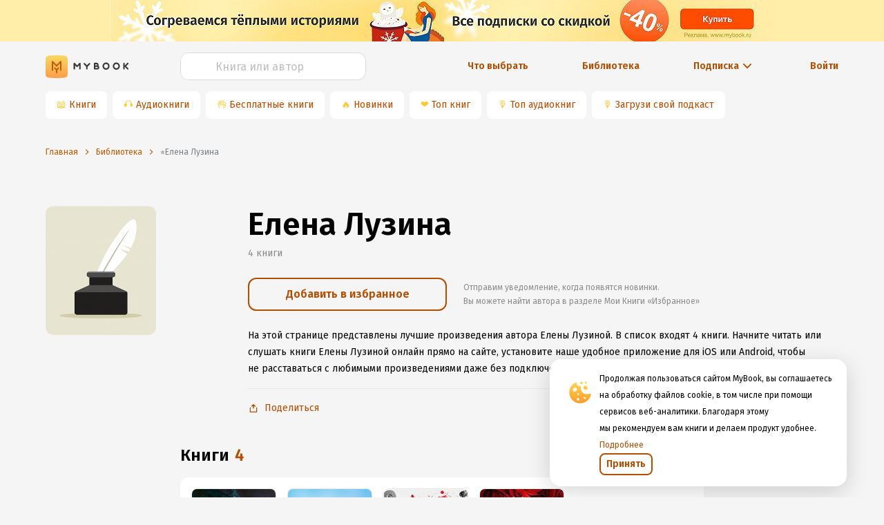

--- FILE ---
content_type: text/html; charset=utf-8
request_url: https://www.google.com/recaptcha/api2/anchor?ar=1&k=6Lc9jOkUAAAAAAS7Yqin2Ajp_JVBRmhKT0CNdA0q&co=aHR0cHM6Ly9teWJvb2sucnU6NDQz&hl=en&v=PoyoqOPhxBO7pBk68S4YbpHZ&size=invisible&anchor-ms=20000&execute-ms=30000&cb=1eijzuw9u95y
body_size: 48626
content:
<!DOCTYPE HTML><html dir="ltr" lang="en"><head><meta http-equiv="Content-Type" content="text/html; charset=UTF-8">
<meta http-equiv="X-UA-Compatible" content="IE=edge">
<title>reCAPTCHA</title>
<style type="text/css">
/* cyrillic-ext */
@font-face {
  font-family: 'Roboto';
  font-style: normal;
  font-weight: 400;
  font-stretch: 100%;
  src: url(//fonts.gstatic.com/s/roboto/v48/KFO7CnqEu92Fr1ME7kSn66aGLdTylUAMa3GUBHMdazTgWw.woff2) format('woff2');
  unicode-range: U+0460-052F, U+1C80-1C8A, U+20B4, U+2DE0-2DFF, U+A640-A69F, U+FE2E-FE2F;
}
/* cyrillic */
@font-face {
  font-family: 'Roboto';
  font-style: normal;
  font-weight: 400;
  font-stretch: 100%;
  src: url(//fonts.gstatic.com/s/roboto/v48/KFO7CnqEu92Fr1ME7kSn66aGLdTylUAMa3iUBHMdazTgWw.woff2) format('woff2');
  unicode-range: U+0301, U+0400-045F, U+0490-0491, U+04B0-04B1, U+2116;
}
/* greek-ext */
@font-face {
  font-family: 'Roboto';
  font-style: normal;
  font-weight: 400;
  font-stretch: 100%;
  src: url(//fonts.gstatic.com/s/roboto/v48/KFO7CnqEu92Fr1ME7kSn66aGLdTylUAMa3CUBHMdazTgWw.woff2) format('woff2');
  unicode-range: U+1F00-1FFF;
}
/* greek */
@font-face {
  font-family: 'Roboto';
  font-style: normal;
  font-weight: 400;
  font-stretch: 100%;
  src: url(//fonts.gstatic.com/s/roboto/v48/KFO7CnqEu92Fr1ME7kSn66aGLdTylUAMa3-UBHMdazTgWw.woff2) format('woff2');
  unicode-range: U+0370-0377, U+037A-037F, U+0384-038A, U+038C, U+038E-03A1, U+03A3-03FF;
}
/* math */
@font-face {
  font-family: 'Roboto';
  font-style: normal;
  font-weight: 400;
  font-stretch: 100%;
  src: url(//fonts.gstatic.com/s/roboto/v48/KFO7CnqEu92Fr1ME7kSn66aGLdTylUAMawCUBHMdazTgWw.woff2) format('woff2');
  unicode-range: U+0302-0303, U+0305, U+0307-0308, U+0310, U+0312, U+0315, U+031A, U+0326-0327, U+032C, U+032F-0330, U+0332-0333, U+0338, U+033A, U+0346, U+034D, U+0391-03A1, U+03A3-03A9, U+03B1-03C9, U+03D1, U+03D5-03D6, U+03F0-03F1, U+03F4-03F5, U+2016-2017, U+2034-2038, U+203C, U+2040, U+2043, U+2047, U+2050, U+2057, U+205F, U+2070-2071, U+2074-208E, U+2090-209C, U+20D0-20DC, U+20E1, U+20E5-20EF, U+2100-2112, U+2114-2115, U+2117-2121, U+2123-214F, U+2190, U+2192, U+2194-21AE, U+21B0-21E5, U+21F1-21F2, U+21F4-2211, U+2213-2214, U+2216-22FF, U+2308-230B, U+2310, U+2319, U+231C-2321, U+2336-237A, U+237C, U+2395, U+239B-23B7, U+23D0, U+23DC-23E1, U+2474-2475, U+25AF, U+25B3, U+25B7, U+25BD, U+25C1, U+25CA, U+25CC, U+25FB, U+266D-266F, U+27C0-27FF, U+2900-2AFF, U+2B0E-2B11, U+2B30-2B4C, U+2BFE, U+3030, U+FF5B, U+FF5D, U+1D400-1D7FF, U+1EE00-1EEFF;
}
/* symbols */
@font-face {
  font-family: 'Roboto';
  font-style: normal;
  font-weight: 400;
  font-stretch: 100%;
  src: url(//fonts.gstatic.com/s/roboto/v48/KFO7CnqEu92Fr1ME7kSn66aGLdTylUAMaxKUBHMdazTgWw.woff2) format('woff2');
  unicode-range: U+0001-000C, U+000E-001F, U+007F-009F, U+20DD-20E0, U+20E2-20E4, U+2150-218F, U+2190, U+2192, U+2194-2199, U+21AF, U+21E6-21F0, U+21F3, U+2218-2219, U+2299, U+22C4-22C6, U+2300-243F, U+2440-244A, U+2460-24FF, U+25A0-27BF, U+2800-28FF, U+2921-2922, U+2981, U+29BF, U+29EB, U+2B00-2BFF, U+4DC0-4DFF, U+FFF9-FFFB, U+10140-1018E, U+10190-1019C, U+101A0, U+101D0-101FD, U+102E0-102FB, U+10E60-10E7E, U+1D2C0-1D2D3, U+1D2E0-1D37F, U+1F000-1F0FF, U+1F100-1F1AD, U+1F1E6-1F1FF, U+1F30D-1F30F, U+1F315, U+1F31C, U+1F31E, U+1F320-1F32C, U+1F336, U+1F378, U+1F37D, U+1F382, U+1F393-1F39F, U+1F3A7-1F3A8, U+1F3AC-1F3AF, U+1F3C2, U+1F3C4-1F3C6, U+1F3CA-1F3CE, U+1F3D4-1F3E0, U+1F3ED, U+1F3F1-1F3F3, U+1F3F5-1F3F7, U+1F408, U+1F415, U+1F41F, U+1F426, U+1F43F, U+1F441-1F442, U+1F444, U+1F446-1F449, U+1F44C-1F44E, U+1F453, U+1F46A, U+1F47D, U+1F4A3, U+1F4B0, U+1F4B3, U+1F4B9, U+1F4BB, U+1F4BF, U+1F4C8-1F4CB, U+1F4D6, U+1F4DA, U+1F4DF, U+1F4E3-1F4E6, U+1F4EA-1F4ED, U+1F4F7, U+1F4F9-1F4FB, U+1F4FD-1F4FE, U+1F503, U+1F507-1F50B, U+1F50D, U+1F512-1F513, U+1F53E-1F54A, U+1F54F-1F5FA, U+1F610, U+1F650-1F67F, U+1F687, U+1F68D, U+1F691, U+1F694, U+1F698, U+1F6AD, U+1F6B2, U+1F6B9-1F6BA, U+1F6BC, U+1F6C6-1F6CF, U+1F6D3-1F6D7, U+1F6E0-1F6EA, U+1F6F0-1F6F3, U+1F6F7-1F6FC, U+1F700-1F7FF, U+1F800-1F80B, U+1F810-1F847, U+1F850-1F859, U+1F860-1F887, U+1F890-1F8AD, U+1F8B0-1F8BB, U+1F8C0-1F8C1, U+1F900-1F90B, U+1F93B, U+1F946, U+1F984, U+1F996, U+1F9E9, U+1FA00-1FA6F, U+1FA70-1FA7C, U+1FA80-1FA89, U+1FA8F-1FAC6, U+1FACE-1FADC, U+1FADF-1FAE9, U+1FAF0-1FAF8, U+1FB00-1FBFF;
}
/* vietnamese */
@font-face {
  font-family: 'Roboto';
  font-style: normal;
  font-weight: 400;
  font-stretch: 100%;
  src: url(//fonts.gstatic.com/s/roboto/v48/KFO7CnqEu92Fr1ME7kSn66aGLdTylUAMa3OUBHMdazTgWw.woff2) format('woff2');
  unicode-range: U+0102-0103, U+0110-0111, U+0128-0129, U+0168-0169, U+01A0-01A1, U+01AF-01B0, U+0300-0301, U+0303-0304, U+0308-0309, U+0323, U+0329, U+1EA0-1EF9, U+20AB;
}
/* latin-ext */
@font-face {
  font-family: 'Roboto';
  font-style: normal;
  font-weight: 400;
  font-stretch: 100%;
  src: url(//fonts.gstatic.com/s/roboto/v48/KFO7CnqEu92Fr1ME7kSn66aGLdTylUAMa3KUBHMdazTgWw.woff2) format('woff2');
  unicode-range: U+0100-02BA, U+02BD-02C5, U+02C7-02CC, U+02CE-02D7, U+02DD-02FF, U+0304, U+0308, U+0329, U+1D00-1DBF, U+1E00-1E9F, U+1EF2-1EFF, U+2020, U+20A0-20AB, U+20AD-20C0, U+2113, U+2C60-2C7F, U+A720-A7FF;
}
/* latin */
@font-face {
  font-family: 'Roboto';
  font-style: normal;
  font-weight: 400;
  font-stretch: 100%;
  src: url(//fonts.gstatic.com/s/roboto/v48/KFO7CnqEu92Fr1ME7kSn66aGLdTylUAMa3yUBHMdazQ.woff2) format('woff2');
  unicode-range: U+0000-00FF, U+0131, U+0152-0153, U+02BB-02BC, U+02C6, U+02DA, U+02DC, U+0304, U+0308, U+0329, U+2000-206F, U+20AC, U+2122, U+2191, U+2193, U+2212, U+2215, U+FEFF, U+FFFD;
}
/* cyrillic-ext */
@font-face {
  font-family: 'Roboto';
  font-style: normal;
  font-weight: 500;
  font-stretch: 100%;
  src: url(//fonts.gstatic.com/s/roboto/v48/KFO7CnqEu92Fr1ME7kSn66aGLdTylUAMa3GUBHMdazTgWw.woff2) format('woff2');
  unicode-range: U+0460-052F, U+1C80-1C8A, U+20B4, U+2DE0-2DFF, U+A640-A69F, U+FE2E-FE2F;
}
/* cyrillic */
@font-face {
  font-family: 'Roboto';
  font-style: normal;
  font-weight: 500;
  font-stretch: 100%;
  src: url(//fonts.gstatic.com/s/roboto/v48/KFO7CnqEu92Fr1ME7kSn66aGLdTylUAMa3iUBHMdazTgWw.woff2) format('woff2');
  unicode-range: U+0301, U+0400-045F, U+0490-0491, U+04B0-04B1, U+2116;
}
/* greek-ext */
@font-face {
  font-family: 'Roboto';
  font-style: normal;
  font-weight: 500;
  font-stretch: 100%;
  src: url(//fonts.gstatic.com/s/roboto/v48/KFO7CnqEu92Fr1ME7kSn66aGLdTylUAMa3CUBHMdazTgWw.woff2) format('woff2');
  unicode-range: U+1F00-1FFF;
}
/* greek */
@font-face {
  font-family: 'Roboto';
  font-style: normal;
  font-weight: 500;
  font-stretch: 100%;
  src: url(//fonts.gstatic.com/s/roboto/v48/KFO7CnqEu92Fr1ME7kSn66aGLdTylUAMa3-UBHMdazTgWw.woff2) format('woff2');
  unicode-range: U+0370-0377, U+037A-037F, U+0384-038A, U+038C, U+038E-03A1, U+03A3-03FF;
}
/* math */
@font-face {
  font-family: 'Roboto';
  font-style: normal;
  font-weight: 500;
  font-stretch: 100%;
  src: url(//fonts.gstatic.com/s/roboto/v48/KFO7CnqEu92Fr1ME7kSn66aGLdTylUAMawCUBHMdazTgWw.woff2) format('woff2');
  unicode-range: U+0302-0303, U+0305, U+0307-0308, U+0310, U+0312, U+0315, U+031A, U+0326-0327, U+032C, U+032F-0330, U+0332-0333, U+0338, U+033A, U+0346, U+034D, U+0391-03A1, U+03A3-03A9, U+03B1-03C9, U+03D1, U+03D5-03D6, U+03F0-03F1, U+03F4-03F5, U+2016-2017, U+2034-2038, U+203C, U+2040, U+2043, U+2047, U+2050, U+2057, U+205F, U+2070-2071, U+2074-208E, U+2090-209C, U+20D0-20DC, U+20E1, U+20E5-20EF, U+2100-2112, U+2114-2115, U+2117-2121, U+2123-214F, U+2190, U+2192, U+2194-21AE, U+21B0-21E5, U+21F1-21F2, U+21F4-2211, U+2213-2214, U+2216-22FF, U+2308-230B, U+2310, U+2319, U+231C-2321, U+2336-237A, U+237C, U+2395, U+239B-23B7, U+23D0, U+23DC-23E1, U+2474-2475, U+25AF, U+25B3, U+25B7, U+25BD, U+25C1, U+25CA, U+25CC, U+25FB, U+266D-266F, U+27C0-27FF, U+2900-2AFF, U+2B0E-2B11, U+2B30-2B4C, U+2BFE, U+3030, U+FF5B, U+FF5D, U+1D400-1D7FF, U+1EE00-1EEFF;
}
/* symbols */
@font-face {
  font-family: 'Roboto';
  font-style: normal;
  font-weight: 500;
  font-stretch: 100%;
  src: url(//fonts.gstatic.com/s/roboto/v48/KFO7CnqEu92Fr1ME7kSn66aGLdTylUAMaxKUBHMdazTgWw.woff2) format('woff2');
  unicode-range: U+0001-000C, U+000E-001F, U+007F-009F, U+20DD-20E0, U+20E2-20E4, U+2150-218F, U+2190, U+2192, U+2194-2199, U+21AF, U+21E6-21F0, U+21F3, U+2218-2219, U+2299, U+22C4-22C6, U+2300-243F, U+2440-244A, U+2460-24FF, U+25A0-27BF, U+2800-28FF, U+2921-2922, U+2981, U+29BF, U+29EB, U+2B00-2BFF, U+4DC0-4DFF, U+FFF9-FFFB, U+10140-1018E, U+10190-1019C, U+101A0, U+101D0-101FD, U+102E0-102FB, U+10E60-10E7E, U+1D2C0-1D2D3, U+1D2E0-1D37F, U+1F000-1F0FF, U+1F100-1F1AD, U+1F1E6-1F1FF, U+1F30D-1F30F, U+1F315, U+1F31C, U+1F31E, U+1F320-1F32C, U+1F336, U+1F378, U+1F37D, U+1F382, U+1F393-1F39F, U+1F3A7-1F3A8, U+1F3AC-1F3AF, U+1F3C2, U+1F3C4-1F3C6, U+1F3CA-1F3CE, U+1F3D4-1F3E0, U+1F3ED, U+1F3F1-1F3F3, U+1F3F5-1F3F7, U+1F408, U+1F415, U+1F41F, U+1F426, U+1F43F, U+1F441-1F442, U+1F444, U+1F446-1F449, U+1F44C-1F44E, U+1F453, U+1F46A, U+1F47D, U+1F4A3, U+1F4B0, U+1F4B3, U+1F4B9, U+1F4BB, U+1F4BF, U+1F4C8-1F4CB, U+1F4D6, U+1F4DA, U+1F4DF, U+1F4E3-1F4E6, U+1F4EA-1F4ED, U+1F4F7, U+1F4F9-1F4FB, U+1F4FD-1F4FE, U+1F503, U+1F507-1F50B, U+1F50D, U+1F512-1F513, U+1F53E-1F54A, U+1F54F-1F5FA, U+1F610, U+1F650-1F67F, U+1F687, U+1F68D, U+1F691, U+1F694, U+1F698, U+1F6AD, U+1F6B2, U+1F6B9-1F6BA, U+1F6BC, U+1F6C6-1F6CF, U+1F6D3-1F6D7, U+1F6E0-1F6EA, U+1F6F0-1F6F3, U+1F6F7-1F6FC, U+1F700-1F7FF, U+1F800-1F80B, U+1F810-1F847, U+1F850-1F859, U+1F860-1F887, U+1F890-1F8AD, U+1F8B0-1F8BB, U+1F8C0-1F8C1, U+1F900-1F90B, U+1F93B, U+1F946, U+1F984, U+1F996, U+1F9E9, U+1FA00-1FA6F, U+1FA70-1FA7C, U+1FA80-1FA89, U+1FA8F-1FAC6, U+1FACE-1FADC, U+1FADF-1FAE9, U+1FAF0-1FAF8, U+1FB00-1FBFF;
}
/* vietnamese */
@font-face {
  font-family: 'Roboto';
  font-style: normal;
  font-weight: 500;
  font-stretch: 100%;
  src: url(//fonts.gstatic.com/s/roboto/v48/KFO7CnqEu92Fr1ME7kSn66aGLdTylUAMa3OUBHMdazTgWw.woff2) format('woff2');
  unicode-range: U+0102-0103, U+0110-0111, U+0128-0129, U+0168-0169, U+01A0-01A1, U+01AF-01B0, U+0300-0301, U+0303-0304, U+0308-0309, U+0323, U+0329, U+1EA0-1EF9, U+20AB;
}
/* latin-ext */
@font-face {
  font-family: 'Roboto';
  font-style: normal;
  font-weight: 500;
  font-stretch: 100%;
  src: url(//fonts.gstatic.com/s/roboto/v48/KFO7CnqEu92Fr1ME7kSn66aGLdTylUAMa3KUBHMdazTgWw.woff2) format('woff2');
  unicode-range: U+0100-02BA, U+02BD-02C5, U+02C7-02CC, U+02CE-02D7, U+02DD-02FF, U+0304, U+0308, U+0329, U+1D00-1DBF, U+1E00-1E9F, U+1EF2-1EFF, U+2020, U+20A0-20AB, U+20AD-20C0, U+2113, U+2C60-2C7F, U+A720-A7FF;
}
/* latin */
@font-face {
  font-family: 'Roboto';
  font-style: normal;
  font-weight: 500;
  font-stretch: 100%;
  src: url(//fonts.gstatic.com/s/roboto/v48/KFO7CnqEu92Fr1ME7kSn66aGLdTylUAMa3yUBHMdazQ.woff2) format('woff2');
  unicode-range: U+0000-00FF, U+0131, U+0152-0153, U+02BB-02BC, U+02C6, U+02DA, U+02DC, U+0304, U+0308, U+0329, U+2000-206F, U+20AC, U+2122, U+2191, U+2193, U+2212, U+2215, U+FEFF, U+FFFD;
}
/* cyrillic-ext */
@font-face {
  font-family: 'Roboto';
  font-style: normal;
  font-weight: 900;
  font-stretch: 100%;
  src: url(//fonts.gstatic.com/s/roboto/v48/KFO7CnqEu92Fr1ME7kSn66aGLdTylUAMa3GUBHMdazTgWw.woff2) format('woff2');
  unicode-range: U+0460-052F, U+1C80-1C8A, U+20B4, U+2DE0-2DFF, U+A640-A69F, U+FE2E-FE2F;
}
/* cyrillic */
@font-face {
  font-family: 'Roboto';
  font-style: normal;
  font-weight: 900;
  font-stretch: 100%;
  src: url(//fonts.gstatic.com/s/roboto/v48/KFO7CnqEu92Fr1ME7kSn66aGLdTylUAMa3iUBHMdazTgWw.woff2) format('woff2');
  unicode-range: U+0301, U+0400-045F, U+0490-0491, U+04B0-04B1, U+2116;
}
/* greek-ext */
@font-face {
  font-family: 'Roboto';
  font-style: normal;
  font-weight: 900;
  font-stretch: 100%;
  src: url(//fonts.gstatic.com/s/roboto/v48/KFO7CnqEu92Fr1ME7kSn66aGLdTylUAMa3CUBHMdazTgWw.woff2) format('woff2');
  unicode-range: U+1F00-1FFF;
}
/* greek */
@font-face {
  font-family: 'Roboto';
  font-style: normal;
  font-weight: 900;
  font-stretch: 100%;
  src: url(//fonts.gstatic.com/s/roboto/v48/KFO7CnqEu92Fr1ME7kSn66aGLdTylUAMa3-UBHMdazTgWw.woff2) format('woff2');
  unicode-range: U+0370-0377, U+037A-037F, U+0384-038A, U+038C, U+038E-03A1, U+03A3-03FF;
}
/* math */
@font-face {
  font-family: 'Roboto';
  font-style: normal;
  font-weight: 900;
  font-stretch: 100%;
  src: url(//fonts.gstatic.com/s/roboto/v48/KFO7CnqEu92Fr1ME7kSn66aGLdTylUAMawCUBHMdazTgWw.woff2) format('woff2');
  unicode-range: U+0302-0303, U+0305, U+0307-0308, U+0310, U+0312, U+0315, U+031A, U+0326-0327, U+032C, U+032F-0330, U+0332-0333, U+0338, U+033A, U+0346, U+034D, U+0391-03A1, U+03A3-03A9, U+03B1-03C9, U+03D1, U+03D5-03D6, U+03F0-03F1, U+03F4-03F5, U+2016-2017, U+2034-2038, U+203C, U+2040, U+2043, U+2047, U+2050, U+2057, U+205F, U+2070-2071, U+2074-208E, U+2090-209C, U+20D0-20DC, U+20E1, U+20E5-20EF, U+2100-2112, U+2114-2115, U+2117-2121, U+2123-214F, U+2190, U+2192, U+2194-21AE, U+21B0-21E5, U+21F1-21F2, U+21F4-2211, U+2213-2214, U+2216-22FF, U+2308-230B, U+2310, U+2319, U+231C-2321, U+2336-237A, U+237C, U+2395, U+239B-23B7, U+23D0, U+23DC-23E1, U+2474-2475, U+25AF, U+25B3, U+25B7, U+25BD, U+25C1, U+25CA, U+25CC, U+25FB, U+266D-266F, U+27C0-27FF, U+2900-2AFF, U+2B0E-2B11, U+2B30-2B4C, U+2BFE, U+3030, U+FF5B, U+FF5D, U+1D400-1D7FF, U+1EE00-1EEFF;
}
/* symbols */
@font-face {
  font-family: 'Roboto';
  font-style: normal;
  font-weight: 900;
  font-stretch: 100%;
  src: url(//fonts.gstatic.com/s/roboto/v48/KFO7CnqEu92Fr1ME7kSn66aGLdTylUAMaxKUBHMdazTgWw.woff2) format('woff2');
  unicode-range: U+0001-000C, U+000E-001F, U+007F-009F, U+20DD-20E0, U+20E2-20E4, U+2150-218F, U+2190, U+2192, U+2194-2199, U+21AF, U+21E6-21F0, U+21F3, U+2218-2219, U+2299, U+22C4-22C6, U+2300-243F, U+2440-244A, U+2460-24FF, U+25A0-27BF, U+2800-28FF, U+2921-2922, U+2981, U+29BF, U+29EB, U+2B00-2BFF, U+4DC0-4DFF, U+FFF9-FFFB, U+10140-1018E, U+10190-1019C, U+101A0, U+101D0-101FD, U+102E0-102FB, U+10E60-10E7E, U+1D2C0-1D2D3, U+1D2E0-1D37F, U+1F000-1F0FF, U+1F100-1F1AD, U+1F1E6-1F1FF, U+1F30D-1F30F, U+1F315, U+1F31C, U+1F31E, U+1F320-1F32C, U+1F336, U+1F378, U+1F37D, U+1F382, U+1F393-1F39F, U+1F3A7-1F3A8, U+1F3AC-1F3AF, U+1F3C2, U+1F3C4-1F3C6, U+1F3CA-1F3CE, U+1F3D4-1F3E0, U+1F3ED, U+1F3F1-1F3F3, U+1F3F5-1F3F7, U+1F408, U+1F415, U+1F41F, U+1F426, U+1F43F, U+1F441-1F442, U+1F444, U+1F446-1F449, U+1F44C-1F44E, U+1F453, U+1F46A, U+1F47D, U+1F4A3, U+1F4B0, U+1F4B3, U+1F4B9, U+1F4BB, U+1F4BF, U+1F4C8-1F4CB, U+1F4D6, U+1F4DA, U+1F4DF, U+1F4E3-1F4E6, U+1F4EA-1F4ED, U+1F4F7, U+1F4F9-1F4FB, U+1F4FD-1F4FE, U+1F503, U+1F507-1F50B, U+1F50D, U+1F512-1F513, U+1F53E-1F54A, U+1F54F-1F5FA, U+1F610, U+1F650-1F67F, U+1F687, U+1F68D, U+1F691, U+1F694, U+1F698, U+1F6AD, U+1F6B2, U+1F6B9-1F6BA, U+1F6BC, U+1F6C6-1F6CF, U+1F6D3-1F6D7, U+1F6E0-1F6EA, U+1F6F0-1F6F3, U+1F6F7-1F6FC, U+1F700-1F7FF, U+1F800-1F80B, U+1F810-1F847, U+1F850-1F859, U+1F860-1F887, U+1F890-1F8AD, U+1F8B0-1F8BB, U+1F8C0-1F8C1, U+1F900-1F90B, U+1F93B, U+1F946, U+1F984, U+1F996, U+1F9E9, U+1FA00-1FA6F, U+1FA70-1FA7C, U+1FA80-1FA89, U+1FA8F-1FAC6, U+1FACE-1FADC, U+1FADF-1FAE9, U+1FAF0-1FAF8, U+1FB00-1FBFF;
}
/* vietnamese */
@font-face {
  font-family: 'Roboto';
  font-style: normal;
  font-weight: 900;
  font-stretch: 100%;
  src: url(//fonts.gstatic.com/s/roboto/v48/KFO7CnqEu92Fr1ME7kSn66aGLdTylUAMa3OUBHMdazTgWw.woff2) format('woff2');
  unicode-range: U+0102-0103, U+0110-0111, U+0128-0129, U+0168-0169, U+01A0-01A1, U+01AF-01B0, U+0300-0301, U+0303-0304, U+0308-0309, U+0323, U+0329, U+1EA0-1EF9, U+20AB;
}
/* latin-ext */
@font-face {
  font-family: 'Roboto';
  font-style: normal;
  font-weight: 900;
  font-stretch: 100%;
  src: url(//fonts.gstatic.com/s/roboto/v48/KFO7CnqEu92Fr1ME7kSn66aGLdTylUAMa3KUBHMdazTgWw.woff2) format('woff2');
  unicode-range: U+0100-02BA, U+02BD-02C5, U+02C7-02CC, U+02CE-02D7, U+02DD-02FF, U+0304, U+0308, U+0329, U+1D00-1DBF, U+1E00-1E9F, U+1EF2-1EFF, U+2020, U+20A0-20AB, U+20AD-20C0, U+2113, U+2C60-2C7F, U+A720-A7FF;
}
/* latin */
@font-face {
  font-family: 'Roboto';
  font-style: normal;
  font-weight: 900;
  font-stretch: 100%;
  src: url(//fonts.gstatic.com/s/roboto/v48/KFO7CnqEu92Fr1ME7kSn66aGLdTylUAMa3yUBHMdazQ.woff2) format('woff2');
  unicode-range: U+0000-00FF, U+0131, U+0152-0153, U+02BB-02BC, U+02C6, U+02DA, U+02DC, U+0304, U+0308, U+0329, U+2000-206F, U+20AC, U+2122, U+2191, U+2193, U+2212, U+2215, U+FEFF, U+FFFD;
}

</style>
<link rel="stylesheet" type="text/css" href="https://www.gstatic.com/recaptcha/releases/PoyoqOPhxBO7pBk68S4YbpHZ/styles__ltr.css">
<script nonce="bsAl9_A5FTckzg6ykzWx3w" type="text/javascript">window['__recaptcha_api'] = 'https://www.google.com/recaptcha/api2/';</script>
<script type="text/javascript" src="https://www.gstatic.com/recaptcha/releases/PoyoqOPhxBO7pBk68S4YbpHZ/recaptcha__en.js" nonce="bsAl9_A5FTckzg6ykzWx3w">
      
    </script></head>
<body><div id="rc-anchor-alert" class="rc-anchor-alert"></div>
<input type="hidden" id="recaptcha-token" value="[base64]">
<script type="text/javascript" nonce="bsAl9_A5FTckzg6ykzWx3w">
      recaptcha.anchor.Main.init("[\x22ainput\x22,[\x22bgdata\x22,\x22\x22,\[base64]/[base64]/[base64]/[base64]/[base64]/UltsKytdPUU6KEU8MjA0OD9SW2wrK109RT4+NnwxOTI6KChFJjY0NTEyKT09NTUyOTYmJk0rMTxjLmxlbmd0aCYmKGMuY2hhckNvZGVBdChNKzEpJjY0NTEyKT09NTYzMjA/[base64]/[base64]/[base64]/[base64]/[base64]/[base64]/[base64]\x22,\[base64]\\u003d\x22,\x22TxNPNcKLwqDDqGgTXnA/wpUsOmbDu2HCnCl4ecO6w7Mhw5PCuH3Di3DCpzXDqUrCjCfDjMK9ScKcXhoAw4AOCShpw4YRw74BK8KlLgEdfUU1NSUXwr7CtkDDjwrCvcOMw6Evwq8Mw6zDisK4w71sRMOpwqvDu8OEODTCnmbDnsKlwqA8wogew4Q/NE7CtWBvw50Ofz3CosOpEsO/WHnCul4yIMOawqIrdW8JN8ODw4bCpx8vwobDq8Ksw4vDjMO8HRtWRcK4wrzCssO/dD/[base64]/CqcK0BMK8dMOKX0nDvcK2J8KLw6LCncOSCMOPwqXCl2XDuW/DrT7Duio5B8KiB8O1ci3DgcKLAlwbw4zCgwTCjmk3wq/[base64]/aCPCjsOiw5oJDC9xYXl+BsOUw7DCuMO8LnjDpQQPGlAcYHLCuwlLUhgvXQUzUcKUPn3Dp8O3IMKqwqXDjcKsWnU+RQHCnsOYdcKvw4/Dtk3DnHnDpcOfwrbCjT9YOMKZwqfCgi3CmnfCqsK+wrLDmsOKU1lrMFfDskUbVz9EI8OowprCq3h0Q1ZzaTHCvcKcacOpfMOWF8K2P8OjwpFqKgXDhMOkHVTDmsKvw5gCP8OVw5d4wrnCnHdKwr7DgFU4FsOUbsOdQcOgWlfClkXDpytvwq/DuR/CnGUyFX7Dq8K2OcO5cS/DrFdAKcKVwrV8MgnCjzxLw5p1w4rCncO5wrB5XWzCoA/CvSgBw5fDkj0swoXDm19Rwo/CjUlcw6LCnCs2wqwXw5c/wrcLw51/w4YhIcK3wojDv0XCm8OAI8KEWMKiwrzCgR1RSSEcScKDw4TCscOWHMKGwoNywoARFChaworCrGQAw7fCoixcw7vCpmtLw5ETw47DlgUowpcZw6TCt8KHbnzDpyxPacOFTcKLwo3CvcOcdgsKJsOhw67CpiPDlcKaw63DpsO7d8K+FS0UdDIfw47CrnV4w4/Dv8KIwphqwocpwrjCogTCq8ORVsKWwqloezU8FsO8wqYzw5jCpMO3wqZ0AsK/G8OhSmHDqcORw5nDtDLCkMKsVsO0esO0IWpTUTQ2wroLw7dZw6/DljDCiisEIsOIZw7DvX8xU8OKw7LCmhdrwo/[base64]/QcOlwpHDuGzDlAzDmcOhOsKrGjjCnARCFcOQwpATPcK6woNuQcKQwpZmwqhhJMOGwrDDk8KofwIHw6LDoMKaBxnDt3jDuMOhUDbDvB1gG1pLwrzCq1PDlhDDpjUxAmLDkCDCrF18UAQbwrvDgcOyWGzDvxF/Jhp3e8OOwq3DtUpEw501w74Ww58gwpnCrMK3KyHDucOCwoxwwrPDp1ROw5trGQJKXRXCvUzCsAEywrsWQMOTJCQrw6/[base64]/CicKIccOlUWNnB2Vkw4hjaXwCEcOoZMOhwqXCncKxw6UaV8KoasK6Nyxnd8K/w7TDlAbDoWHCiSrCtmhYRcOXQsOuwoNCw4t2w65zZXvDhMKFcwvCnsKybMKawplEwrhiA8K9w5DCsMOUwr/[base64]/CscKcIkYcw4c/K8OPaz1KccOWwqhDYcKEwp/[base64]/eAEhw7tUMRrDhMOBw6XCsSfDigHDoQvCiMOjwop1w54/wqDCplTCtMKkQMKxw6cTaG1Gw4E/wp5cDHFre8KSw5wCwozDvyMbwpTCpkbCsVTCp3NHwqvCuMOqw5HCuFAPwqBSwq90FMONw77ChcKDwp7DosKkck0uwoXCkMKOXybDisOvw68Mwr7Dp8KDwpN+cVbDj8ORPBLDuMOQwrF/fCtfw6VOH8O5w4PDi8KMD0MBwo8OY8Obwr5zAj9tw7lpWXHDh8KPXiXDpEcBdcOtwpTCpsKjw4DDo8Knw5pzw5DDrMOswpFPwo7DoMOKwpjCt8ONAgs3w6rCpcOTw6jDvwY/OTduw7bDpcO6LHHDjX/[base64]/CscKCMy7DgsOdDBt3Q2lSXsKHwpXDg0XCi8OQw5TDhEfDj8OKYA3Cgh5Uwpphw6g1wrTCnsKNwo0FF8KNSzXCsSjCuDTCgwHCg3MEw4DDi8KmEi8cw48ceMO/wqwcc8ORa0N5UsOaPsOcWsOSwpXCmUTCgAkwL8OaNg/CgMK6wpLCvHI5wpk+G8K8ZMKcwqLDqx5aw7fDjkh5w5XCrsKzwo7DosKkwrLCm0vDkSlcw4jCjA7CucORP3UHw5vDhMKNOSnClcK2w4o7EkXDoFrCpcKxwrXDiTwgwrfDqh/[base64]/DjkRqw5slw6cYw4XDmsOAworDo8KOw40FCsORw53CsRDCmcO/cWPDpkLCl8OlQgbCj8KCPmHCjcOywpUEKyUWw7PDo28qDMKzV8ODw5rCkjzCisOkA8OtwpTDmDB5BSnCggbDo8OZwqhSwrrCkcOSwpfDmQHDssKCw7HCnBIiwoPCuwzDjMKVJigtBRTDt8OveQHDnsK3wqVqw6/CskcGw7pCw67Cji3CvMOgw4XChsOBQ8KXP8KxAsOkI8Kjw5x/[base64]/DpcKCw4/CoMKgw5ZGwp9kOzLCs0Z6w6TChMKMDsKSwo3CnMK/wqUsGsOZWsKKwrNKw5sJfjULRDPDvsOHw7vDvSrDi07DuE7Dtk4aXkMwNxvDt8KLO0A6w4nCpMKgwpBXDsOFwo5NZATCpkEsw5/CuMOlw6/[base64]/Cu8Odw6/DmsOEQwV7wpETwp3Cljw/RSzDkwDCmsOFwqjCtgNwI8KCHsKWwofDlEXDql/CqcKfO1Ydw7hfFHDDncO+VMO+w5HDpmvCoMKew4AJbXJuw4rCosOCwpc2wobDmkfCmnTChUNswrXDp8OEw7XCl8KFwrXCu3M8w4lrO8KDCGXDoh3DhlRYwogueSYFIMKWwr9xLG0Df0bCpizCqMKGA8OBXzvCiGZsw4JKw7fChm51w54cRRvCnMKEwoNQw73Cu8K/enIlwqTDlMKiw4tYGcOYw7Vvw57DosOhwo8nw4YJw6rChMOVdVvDjBnCl8OBYFwMwphJLFnDtcK3LMO5w4dQw714w4nDp8Kzw5QbwqnChMOOw4fCpVRcc0/CncOJwqbDqlN7woJ5wr/[base64]/DqE8zemvDljXCp1MgdW3DoiEhwpLCpBQROMOkHmREVcKZw4PDqsOuw7fDnms2XsKaJcOoJMKew7chNcK4KsKowqHDiWbCuMOWwoZ+wrTCqHs/EWPCrcKOwp8nHncRwod5w7cIEcKyw57CgjkKw54UbSnDmsKewq9qw53DgMOEWMKfH3FhCxpjTMO2wq/CjMKUZyFlw701w5DDtsOhwpVwwqvDrgkMwpLCh3/ChBbChMO9wplXwrnCqcO/w6wfw7/[base64]/[base64]/[base64]/MsK2wrpuFBxdDcOYw47DnmLDgsOXwr3DscK9w6nCpcK/[base64]/w6/Ci8K7Ciofwr91RwJWaMOfJg7ClcOzdMKubMKPwqPCs0rDv1sCwqImw7VkwozDs2UGPsOtwqzDh3dEw71FMMK3wqnCgsOYw4JRHMKWPR9iwovDgsKYU8KNWcKoHcKUwqcbw6HDl3gJwo9QVUdtw6PDtcKqwp/[base64]/[base64]/w65YwqZzfQjDhHPCgmXDhHZkwovDmcKaX8OGw7/[base64]/UcOrw7rDscO+w5AvBTfClcOlDcOvwqLDlyPDtC0KwrcUwrB0wpIVL8OZX8Kew7I6XSXDpirDuCvCq8K5Tj08FBQVwq7CskhGKcOewpZ0w6hEwonDjFDCsMO5KcKjGsKDLcOFwpgowrsHcm4pPFkkw4EYw6NBw4A4dwfDvsKobsO/w5R3wqPCrMKQwrLCmmNUwqLCrcKhDMK5wo3ChcKfEHvCs3zDm8K5wqPDmsKEecOzPRrCscK+wrrDhF/CgsOpFE3Do8KzXBodw78Zw4HDsULDj17DjsKKw5wgPX/Dg0LCr8KkbsOEdcOKTsOeQB/DhmUwwqpfZcOEQBx8IQFiwovCkMK6F2vDjcOGw5zDi8KOdQg1RxrDp8OxSsO1Hy8iKmRfw53CrEVyw47DvMOZXFZsw4/CqMKOwodtw4kkw7jCh141w6cCFGtpw6zDoMKlwrLCk33DhzMeaMO/DMK5wojDosKpw7hwQntnORk1Z8KeQsKmEMKPLwHCtMOVfsKgOMODwr3DgSzCsDgdWU0Gw7zDu8OkFS7CqcO/HR/CvsOgVSXDnVXDr1PDql3Cp8Kaw4kIw5zCv2Jpfk3DhcOgVsKBwrUTRHvCo8OnSDExw5x5eHpHMVt0worCmcOYwqlswp/CtsODGsOgJ8KuN3PDisK/[base64]/[base64]/DkHTDp3bDpSfDlhvDnsOXwpF1w7bCvcONwqFvwpp2wqN1wrYrw6HDqMKrVxLDhhLCpyXCp8OiV8OmB8KxGcOZLcO2BMKEKSwnH1PCtMO/[base64]/VwLCvsOGw4LCsMK0wrXCoMKVw6hLwpvCuBjCgAXCjwPDu8O/EEnDrsKnBcKtRsOUDgpYwoPCjx7DhisBwp/CqcO8w4p5C8KOGSlJLsK6w7EawpnCtsKKBMKrSUlzwq3DkEvDiHgOLAHDvsOOwr5Lw75sw6zCoE3CiMK6RMOmwqd7PsOfKcO3w6bDgXxgIsOBdR/CgQvCumwETsO/[base64]/CssK6bcKSwovCgcOywozCi8KpAcKgwqwUcMO8wpzCqMOMwrXDrMO7w5c6EcKFRsOEw5PDg8Kgw5ZCwpTDlcO1RjQ5Mh5Sw7R6EHRXw4VEw68GZijCh8KDw40xw5NbZGPCr8OgQlPCswwYw6/CtMK1b3LDkzgOw7LDosOjw5/Cj8KpwplXw5tKEHJSMMKnw5LCuSTCgXETAHLDt8K3TsO2w63CjMKMw6bCnsOaw4PDkwEEwphAJsOvFsOVw5jCgDwcwqEjE8O0DsOCwpXDoMOuwp5RH8KwwoxRCcK+awV4w5DCqcOFwqnDuxclZw5qa8KGwq/Du3x6w5wBWcOWwqQzYMKVw5PComBywrhAwrdDwpAxwonDsELCgMKZMQXCpknDiMOcE0LCn8KwYkPCt8OiYUYDw5HCtXzDgsOeT8K/[base64]/CqcKpcxx3bcOtwrtbwprCp2XCn8KfE0wsw61hw6tuUsOdRx5JPMK4W8OLw5XCozFSwqhUwp/DiUczwqIhwr7Dp8KvXMOSw4DDjCo/w7AQHG0Bw5XDl8Okw7nDkMKEAF7DvEXDjsKJPV0mbV7DisKdKsOLUhdPMSgzMVPDqcOXBlEkIHFawo3DiCPDnsKLw7gHw4LCpUZ+wp0MwpJ+d0jDq8KlL8OKwqbChcK4L8K9c8KxBk9WAwZNNRhGwpvCg27CkXgtFQ/[base64]/DjMOQwpJJc0nDsMOqwrHDlCpqw5zCvMKZI8Ksw7jDqE/DlMOEwq/[base64]/DisK8fMKdRsKewr9ywr4+Kl4XHCLCpcOBwrPDqMKFYUhaAMOvEHs/[base64]/[base64]/Ci8KAYcK8a3jDqWxXw4M2w4jChcKzw5zCoMKUccKkw7k1wpwhwpLCrcOwbhl0WlQGwpF8wrgrwpfCi8K6wojDgSzDqEPDl8K3LFzCncKOXcKWJsK4TMOlbBvDm8ORwq85wrHCr1REFA7CoMKOw6MNU8KSblbDkh/Dl2MUwrFmSyJvwrsvbcOmP3rCrCfCisOkw5FZwpkkw6bCi2zDu8OqwpE/[base64]/e8OoOsKGw7TCtnzDgMKTfHPCtMK9aDTDhsOZeQ0zwphlwr4hwofCmXHDnMOWw6ofIsOhLMOVDsKxQ8OOQsOFbsKGLsKqwqc8w5w2wpY8wplCVMK/Z0XDtMK+SjR8YSUuOsOhSMKEJsK1wrZkQUDCul/DsH/Cg8Ojw4dQHA/DrsKLwpbCu8OswrfCs8OLw59ZcsKZMTwjwrvCrMOyYCXCvgJrRsKODXHDtsK3wqplEcK5woVbw4HDhsOZCAo9w6rClMKLAx0Qw7rDiCTDinbDicO/FsOqbHIKw47DlgXDrzjDimhuw7VxaMOrwrPCnj9QwqVowq41RsOTwrgBGCjDiizDjcOpw4tbccKxw5VAwrZEwo1wwqpfwr80wpzClcKPWgTCnUZYwqstwoHDqUzDoEF/w7Ncwqt4w7UNwrzDmXorY8KtBsOow53CvcO6w4kywozDk8OQwqDCulISwr0kw4HDrCPClGrDgHrDsHrCkcOOw5/DmMOfZyZFw6ApwrjCnkrCiMKXw6bCjQhUOX3CuMOoW2sZL8KqXilUwqvDnjnCq8KnFVjCosOgC8OIw5PCk8O6w5bDtsKnwqjDjmsfwoAlcMO1wpEfwqZTwrrCkD/DuMOAXCjCiMOPVX7CnMOBSU0jBsO8T8OwwonCssODwqjDgkQhcmDDjcKkw6BBwp3DgxnCssK4wr3CpMO1woMYw6nDuMOORz/[base64]/fcODCsK5wos3w7ImwqTDmBfDm8K1MyB0w43DrBHCpV3Ci1/[base64]/GMKGLTZNan3Cm8KTw7AywrTDuizDvcKaZcKEw64YTsKlw7XDk8KsYCbCi3PCi8KzfMOGw5TCrRjCknILAsKTFMKVwpzDshPDmcKdwqfClsKLwodXIzjCg8OmOWE/YsKXwr0Owqc7wq/CvWVBwoc5w5fChwIrXF0FAljCosOWeMK3VCUMw7NKcMOKwq4Gf8Kvw7wVw7TDiz0gGMKAGFh0PcOOTFvCizTCu8ObdxDDrDYhwq1+bykDw6vDhRbDtnxfFVIkw6vDkXFow6lgwoNZw4h+Z8KSw7/DqD7DnMO6w4fDicOLw55MPMO/[base64]/CgRRTe8OWO8OBXMKOW8ODBgjDsWTDvXjDucKFM8KKMsK2w7R5ScKBc8O6wqoKwpNlIFUSQsOedinCg8KlwrrDu8Kgw4HCusOrHMKdbMOQQ8OyF8OVw4pwwpLClCXCsFEqZ1/Cg8OVeAXDqnECckrCkTJaw5NPVsKPeBTCqBNlwqYMwrPCuwTCv8O6w7Z4wqksw54NYivDlsOOw4dpYV9RwrDDsDPCq8ONBcOHXMO9wrLCoBFKGSJBVgvCk0LChz/CtU/DvFduRAQkN8KlWhzDmUHCgWnCo8Kww7PDiMOXEsKJwoYRFMOAPsO2wpPCpELDlBl7AMObwplBBSYSUl9RDcOJQkLDkcOjw6E+w7J3wrJuNg/DunjCrcO7w7LDqgUcwpXDiQB7w4/[base64]/DvcO2IR45woYlwqoyGcKQw5Jbw6bCvsKvACE/[base64]/AxrDr8Ktdxpew4jDhMK/P0xvasOrwp1WFz98GMKda17Cu13DnTV8Bk3DoD4Hw7tywrobKRIReVrDjMO6wq1oaMO5LSVILcK7J2NdwpIFwpvCk3FPV0DDti/[base64]/[base64]/DizTDv8K7wqUuwrtXezZqwoLDjxVkRXVUbMOUw47DqhHDlMKSJ8OACB5XUlbCvWzDtMOGw7/CgRXCq8K/B8Kuw6Qjw4DDusOMw6pNFMO8R8Olw6TCq3dEJjHDuQrDvVvDnsKXY8ORLy4pw5huFl7Ct8KKIsKfw6wIwpYNw7RHw6bDlcKOwrDDn2cLL1zDjcOowrHDhMOQwqPCtilswoxMw6LDsXnDnsOUfsK4w4PCn8KAWsOdankpOsOwwp/DjwPDpMOoasKpw5VTwqcUwoDDpsODw7/[base64]/DtMK6R8Oxw4DDgiE2fgPDhCZnR2TDhn1Sw5IjScOBwoFlSsK4wo0Jwp80HsKcL8K6w6TDpMKnw44IPFfDlV7CiDQIc2QXw7gOwoTCjcKTw5AjS8OxwpDCugPCm2rDuFfCvsOqwop8w4vDrMO5Q8O5d8KJwoAtwoM9FhfCs8KlwrfDlsOWDGDDlMO7wr/DiHNIw7Y5w7h/w7pdEyxpw5rDhcKPcD1Gw4ZZVyxYKMKjUMOxwo80ZnfDhMOuYCfCj0gFBcOFDlLChsOLMMK5eC5EcxTCrMKUQXpwwqrCvArCtMOCLRzCv8ObD2tsw7RewpABw406w4B1bsOkN2fDtcOCP8OqB0BpwrXDqS/CvMOiw7VZw74JXsKpw7Byw5RVwqTDnMO0woRpFmFWwqrCkMKDZMOIZzbCshlywpDCu8K7w5YtBCRdw7vDusKtdSx5w7LDrMKBZcKrw7zDkHknWW/CjMKOecKQw6DDqS7Cs8O7wqbCt8O/R0cjb8KcwoojwrXCmMKowpHCvjfDlMKLwpUwc8O7woB3G8KFwrF0N8KJIcKvw59jFMKZIsOrwqLDqFcbw5lmwq0vwogDOsOaw7pOw6MWw4lBwqbClcOpwqFCUV/DlMKNw4grYMKzw6A5wrctw5LCkHTDmD1Pw5PCkMOjw7ZFwqgVKcKPGsKgw7HCpCDCuXDDr2TDn8KwVsObe8KjGsO1KcOgw5gIw6TCgcKhwrXCkMOKw4zDmMOrYBw7w45/[base64]/DrUFEwqDChhgLASkUXANQWDAVw4w7a8KZecKDMwPDin/Cl8OQw5k6TGjDomVlwrPCrMOTwpjDscKKwoXDt8OXw6whw7DCpS7CgsKrS8KbwoJjw459w4hTBMOAVE7DvhQqw4LCtcO9RF3CvCtzwr8BPcOEw6vDmBDCmcKvaBjDhsKqWGLDrsKzMhbCnw3CumgMXsORw4cewqvCkzXCrcK7w7/DmMKWdcKYwrNvwr3Ds8OHwpBIwqXCrsKxM8Okwow2aMOmOiJew7rClMKJw7grNF3DiVzCtQIXfgdgw7zCmcKywonCscOvTcKhw6HCiWwoPcO/wqw/wr3DncOpeS3DvcKSwqvClHY3w7HChBB5wrw4J8KXw7UPBcKFYMKpKMKWBMO6w53DlzPCrcO0TkxKJBrDnsOBVMKpMiE5BzQLw4tOwoY1a8Ofw6cDdjNbBcOKBcOww4rDvW/[base64]/CvcO8NyDDg8OEQsKtRDtSfsK9w5HDlcKLOA7DpsOAwqt3G2vDhMODFAfCisOkbSbDt8K7wrRLwpjCl1TCkzkCw4U+M8KvwpJNw5Q5NcOnVxMWSXQ/dcO1SX9DQMOuw4MUYzzDmh7Dpygedxwjw7bCksKAZsKewq9sAMO8wpsWJT7CrWTChjFewpZlw5XCtz/CpcOqw7rDlATDvFHCkDQDKcK8WcKQwrIJRF/Dv8K3EcKiwp/[base64]/Cm1LChcOFwotGwoA3wpIQw7/DqMKGwoDClSHDplXDk8O4KsKxMhlkZ07DilXDt8KKFkF8SRxwK0rChTRLen9Iw7fCgcKYPMK2NRBHw77DqifDgg7ClsK9w5vCqBwwc8OHwrUVZcKraiXCvX3CqMKqwqd7wo7DiHbCncKuSm0ew7zDhsO/XMOMHsOAwo/DlE/Cr1cSTmXCq8O5w6fDjsKKBVzDr8OJwq3DtnxuT2fCsMOCRsOjK2nDlMKJCsKUFALDr8OtOMOQeB3DhcO8KMKZw7Bzwq92w6TDtMOnEcK1wow+wotwLX/CksOPM8KIwoDCl8KFwognwpTDksOnWUtKwobCnMOFw5xxw6nDmsO1w6Auwo/CqFjDjXdwPRJcw5UQwofComrCpxTDh2ULTXIgJsOmQsOhwo/[base64]/DhsK5AwoNT3vDi8Opwp9Ne8KCwqTDmU9Qw4rDiSbCicKuOMKYw6N/XlY7LgBuwpdHch/DncKSBMOFdcKHbsKXwrHDh8OORn17LzLCu8OnTnfDn1/DgjMYw6dODcOTwpp6w7XCtExpw6DDqcKYwrAAP8KRwp7CsFDDpMK4w51OBnUywr/CicOGwrbCtCAKemcMaVvCl8Kww6vCjMOtwp9ew5oswpnCnMOPw7oLbx7CmDjDizFBDHfDt8KeYcKESmhfw4fDrHBifArCsMKTwp84RcKqTigjYF0Kw7Y/[base64]/DisKlfsO0wp7DvsOswoPDlSzDjcOJw5NJIcO0fsOrT1nCqTXCh8KAF0rCk8K/P8KYPXbDlsKSCCYuw5/DusOOOcO7PBnDpRHDlsKNw4nDkFsJIHQxwqRfwrwow5zDoH3DgcOMw6zCghIOXC0zw4pZOyM8IxDCpMOqa8K/MU4wGGfDgsOcIALDksOMR2rDocKDFMKswql8wpwuQ0jCgMKmwrnDo8OWw4XDn8Oww7TDhMOewoDCkcOtSMOISBHDrG3DkMOgdsOmwr4pUzNpORTDpQMeLnnCkRkhw6skRXBMMMKhwpDDu8OywprDvnDCrF7ComcuZMO1aMKVwrZcJGnCpWtCw5hYwqnCgABWwovCpC/[base64]/DusOEw4BrTmpJwognV8KywoDDngMpw7HDskbCqxDDnsKSw5lVS8KswoJSBDhpw7rDqFlOUjIRc8ONecO9bBbCpizCpzELKx4Ww5DCp3gbA8KLEMKvSCHDi1x/LMKZw4sMXcOlw79eeMK/wpLCoUEhZUtHMiQnG8Kuw6bDjsKUQcK+w7lVw4HChjLChHV2w6/[base64]/bnNRwrhlY8Otw4xLw6jCqAp4wqLCh8KbYTvDmwLCpz9nwo8+LsKhw4cdwobCpMOzw5bDuj1GY8KtDcOwMRjCuCbDlMKwwohda8Osw68/a8OfwodnwqNVAcKNBHnDuxTCsMKEHAUWw4oaLzHCvSEuwoLDl8OmWcKeZMOcDMKYw4bCl8OVw4Vdw61/WV3DumdQd09ww5BxU8O4wqULwpTDjhFEFsOSJBVCX8OGwpTDtyFRwqN2L0/[base64]/w7M2SXkpw5/DkGfDmcOEWWrCjsOdw7/CvBXClXDDr8KwN8OaRcO3XcKmwoJLwo8KD03CjsKDd8OzDjEFbsKqGcKBw6LCjcO8w5tDRGLCp8OJwqxPSsKaw7vCqHTDkVFIwoYuw5c8wpXCi1JawqTDjGzDgsOkVQ5RMjJSw7nCgV1tw6RrF38zZCkPwp9JwqPChyTDkR7Ci0tzw7QdwrQZw4EIWsKcK2/DsGrDrcKrwqhDHGhmwoHCo2stX8OHLcKiLsO4Y0YSfsOvPBt6w6Eiw6kaCMKAwrnCnsOBdMOjw4zDqm9nDlHCgi3Dv8O4ZxLDicOyYyF7EsO9wp4EEnzDugvCkTTDo8ORFXHCjMKAwr5hIjYcSnbCpAHCi8OZKDJFw5RqIg/DhcKHw5F7w7MUYsKZw78IwpzDiMO4w4ZNK3h9CAzCg8KbAxXChcKfw6jCgsK3w5IYPsO4KmkYXhTDisOZwpd6LnHCkMKRwo9SSCZ4w5USTUbDniHCmRQHw7rDnzDCtsKwXMOHw6B3w4ZRQHoKHiNbw6XCrQthw4rDpQTDlTQ4ZynDg8KxaWrCvMK0TsOtwoNAwp/Cl1I+wpgcw5YFw6bDs8OJKHjCt8KdwqzDqinDp8KKwojDgsKuA8KJw4fDkWcHCsOMwotOBEdSwo/DvyTCpBopPB3Ckh/ChxVHHsOPUAYWwqtIw4ZTwoTDnBHDnF3DiMOyXHITTMO5e0zDqFEDe2MowoDCtcOJITk9dMKsQMKwwoALw6jDpMOAw4tNODMhIUkuCsOEdMOtQMOFHizDoFrDjXrCqlxKJGkvwrdOEVfDtQc8E8KTwqcnQ8KAw6hGwoxEw5nCmMK5wp/DhxTCkU7DoApmwrFBw6DDocKzwojDuBdawobCqVLDpsKOw5BjwrXCoHbCg01Sf09ZPQnDncO2wr8Iwr3ChVHCocORwpE6w4LDlcKOZsKbAsORLBDCiQAzw6/Cr8Odwo/DoMOVBMKzCCsHwo9XCkbDhMOHwqE/w6fCgkHCoUzCl8KOJcOowpsdwo90WBDDtUfDgTgUeRTCkCLDs8KiL2nDoFhZw6TCpcOhw4LCiFN9w6hsDm/Cg3YEw67DosOYX8OTbTkRCEbCpgbCjMOkwqbCkMO2wp3DoMOzwoJKw6XCtsOcbUNgwpplw6LCnCnCksK/w61WW8K2w6QyK8Opw7xOw5UjGHPDm8KUHsOgX8OuwqnDlsORw6ZoUkUcw6DDjnxERnbCr8K0MAlAw4nDicK+wo9GQ8OBAT5BQsK2WMOewrzCjsKxCMK8wq7Ds8O2ScKhMsOKbx5Cw7Y6bj05bcOLPlZTIBvCk8Kbw6kAUUR3OcKKw6DCrDUdCiRBIcKWw47CgsO0wo/DvcK3BMOSw6LDmsOEDXLCl8KBw5nCm8KrwpZ9fcObwqnCm27DviTDhMOUw6bCgUjDqWhvWUcJw40sL8O3eMKww4NUw64MwrbDlcO/w6cWwrLDlBkuwq02bsKFCQ7Dpj5yw7dawo9VRx7DphUzwqURbMKSwowJDMO8wpEkw5duRsKYdWEcF8K/G8KtXUgyw4BJZ13Ds8KMCcOgw6nChF/DpG/[base64]/TS5gCcKmNMOBMTwnIcOmMcOPCMKTIcO4VjhCIBg2WMOcXFs/bGXDu3JUwppRaT4cZsO3RD7Cu1UDwqNFw4RZK21Lw7zDg8K1eHUrw4p4wooyw7/[base64]/CusKJw6FmUTvDhcKEMcK9PMKmV8KNE8KybcKmcx56eBnCimfCj8OhUDnCnsKnw7TCgcK1w7vCpEHDqiUew4LCg14rAR7DtGUcw4/Cv2zDszADYkzDql5jT8Kcw4AjAH7DvMO4AcOvwrPCksKqwp/[base64]/wqHDv1c9MVdAGmZAwphmYx5Nw7TCkixwdX3DrX/CgMObwphVw5rDjsONGcO4wpcwwrnCqVFMwrPDh1nCsT97w5tIw5FPfcKEOMOPV8KxwpVgw47ChG57wrjDhx9Qw4cHwo5BYMO2w7IGIsKjL8O3wrdvA8K0BGjChirCjcKaw5IVH8OHwobCmCPCvMKmLsObPMOQw7kjER0OwrF8wrDDsMO/[base64]/DocKSwpIowrd0wrTCpUILblXCk8O3wqLDhsKuwrjCpH8UCXYlw4Uvw5/Do3hqK1vCiWTDsMKYwp3DgQPCvsODIVvCv8KCbQTDj8OAw6kJIsOyw6rCkU3DhsKiEMKGZMKKwoPDqUPDjsK8UMOzw5rDriVpw55tVsOSwqzDj2Rxw4ELwrrCgxnDtQATwp3CgEvDgV1QLsKiZ0/[base64]/Co3jDgxpKE2l7FcOfw6QTw6NXZmoxw6fDuGfCvcKlJMKeBWDCoMKSw4hdw5JOYcKTJ3rDqQHCq8KdwqJ6fMKLQyEEwo7CpsOaw7Fjw47CtMK/[base64]/SVZNw5vCvRbDsHfDm8K3HMKrwpEwQ8OswrzCvnrDoxwBw7HCr8K8e3BWwpnCrV1ffsKrCivCn8O5PMO9wqQEwocqwrIYw4LCtCPCocK9wqoEw7vCkMO2w6NVYnPCvhbCrcO/w7Ngw5vCgn3CusO1wo/CsSJ0U8Kwwql8wqIUw5I3U03Dvi1XRTXCssO8wpzCqHxew7gDw5QzwpbCgMO9esK7F1HDu8Ktw5fDv8OwO8KARx/DpQxdesKLBXBgw6XDrVzDg8O3wpRgFDIMw40Hw4bCj8OFwqLDp8KLw68lCsKEw4kVwrPDr8OYKsKKwpdbcl7CiSLCmMOEwq7CvB8Jwq40TsOawr3Cl8KaAMOAwpFVw5fCqAIwMQhSJUgEYWrDo8OQw69ZUE7CosOSNCTDh15Ywo/Cm8Kzw5vDicOrGEZyPSxZME4mR1jDuMO8BQoawqvDlAjDt8O/Jn5Kw6cSwrpfwofCgcOew4BFS0tJC8O7bDAQw70LfcKbChvCrMOlw71iwqfCucOJRMKhwpHCh2jCt31hwpbDvsKXw6/CtFfDjMOTwoPCucKZI8KqJMK5TcKhwojDrsO7MsKlw5DDmMO9wrolfBjDhmTDnFx1w7hPMsOKwoZUKsOqw6ULVsKaPsOMw64Aw4JEehbCrMKYbxjDkV3CmjDChcOvLMOww7Q6w7/[base64]/EBQ4wpwhw6M8w6JQw5pRw6bCqcK7UcKZwqzClTZUw7oWw43CnC8Ew4Rfw6rCncOzH1LCuSdWfcOzwrF7w7Eww4jCsR3DmcKSw6IjNh5/woQDw4VlwoICA2MYwrfDg8KtN8O2w5vCm3wpwr8XQhZqw4bCnsKywqxLw6DDtQMTwonDplJlU8OlT8OOw7PCsCtawpTDhR49JlXChREWw6Iww4jDsTFIw6sAPFPDjMKBw5nCnynCkcKewoRbVMKlfsOqYh8Gw5XDvg/CpsKhDgdIe2wYZSXDnBUmQUoqw744UQMRccKqwrgVwpDCgsOww4/DhMO2IQouwq7CusO3D1gTw7nDmhg5bcKNV0BnGBHDmcKMwqjCrMOlcMKqCG1/woZHbxrCmcOOUWvCqsOjBcKvdWjCg8KuNjM8MsO/JEbDp8OEaMKzwojCggR+wr/Ci2IHAMO6eMOFaVgxwpzDmjdRw5kkElIcDnsQMMK8a14+w7ZOw5LCiS87YTvCvSTCisKgeUc7w5Vwwrd3KsOuLX1/w5/DksKqw6ViwojCiFXDucKwK1BkCC9Mw5pgAMKlwrXDhw0+w73CpAENeDnDhcOaw6LCoMOtwqgxwq/DjA9+wp3ChMOsSsKvwpw9wrnDgCHDgcOAJzlNO8KOw580ZHI5w6RTP0AwA8O5P8OHw7TDscONCD8TPAs3CMOUw6F7wqB4GijCjSkuw6fDp00Vw6oBw53CpUMcJ03ChsOcw6JCGsOewqPDvm/Dp8OowqzDjsOdRMOdw6HCtx9swr1ARcKKw6TDhsOUF34dw7nDt3bCmMOXFxzCj8O8wpfDlcKdwprDhxPCmMKBw4zCojEwJ1dRaTJWVcOwHXBDYBRwd1PCgD7CnWZowpTCnC02B8Khw5g9woDDtALDkw3CusO/wpE8dhBxUMKLQiLChcOCBCLDnsOawo92wpsCIcObw4xLTsO3UwhxdMOIwoDDli5lw7TCnSrDomjCuV7Dg8OhwqpDw5XCoB3DnAFsw5APwpnDjsOxwq8zSFXDt8KFe2dGTHFWwrtvJ3PCuMOeWsKDJ01LwoBAwph1E8K7YMO5w7/Dk8Kvw4/[base64]/DhnwkQsKjw6bDlsO9cWzCgH4xwrcTw5Epwp7CvwkiUXbDm8OjwpQDwpnDmcO/woRnZ2A8wr7DvcK0w4jDqMK4w6JMTcKBw5nCrMKmb8OGdMOGC0t5G8Oow7bDkAkKwrPDnGITw4Ifw6zDpjlWM8KxCsKLY8O0ZMOIw4MOCcOHWA7DsMOqPMKmw5YEaXLDlsK9w77DkybDrCs3e29uN1MrwrnDjWvDmy/DnMOQAWvDsAfDm3vCqA/[base64]/DvmTCvBjCgEDCs0nDtsOHw4Z3wopTw6N3QTjCqWrDoRLDosOXWh0AacOad2ciYGrDk10QKgDCiVJBLsK0wqEZHH49VivCuMK1NlVgwoLDlRfDvMKcw6wSBkXDpMO6AFfDlhYZXsKaY2Aaw5nDl0/DisKEw45Yw4IYPsOrXUDCrcO2wqdvRRnDocKYdwXDpMKWQMO3wrzCqzsewrfChWhcw7YDN8OwPWHDhlbDpxHDssKHcMKLw64Wd8OnacOiIsOTdMKnYkTDoTB5DMO8ZMKYcFIKw5PDjMKrwppSGsK5F0DDoMKMw6/CgF09asO1wqRdwogPw6LCq2M7PMKwwotAD8Olwo0vS0Nqw5XDo8KKCcK7w5zDiMKGBcKyHUTDtcODwo5AwrDCrcK9w6TDmcKHQMOBJhQ+w7o5QMKKRsOxUxogwrM+LQ/Dn1MMKXsGw5/Cl8KZw6Riw7DDu8ObRgfCtgzDv8K4B8KowpnCoUbCq8K4IsOVIsKLXG5/wr0nQMK4U8OXC8KgwqzDhDTDo8KEwpcRI8OqZXPDvFhMwpAQSMOVOChdNcOswqpHcm/CgXfDmVPDtxDDj0RhwrUGw6zDoh/[base64]/EAA+WB/[base64]/Dv8OtAcOnXFLDncKjRcO6VTvCt8KiwpRlw4rDlMKTw6jDkAvCqnHDn8OJQCHDjFfDtF9kwpfCt8Oqw7kFwrvCkMKWJ8KGwqLCiMKOwrp0aMKrw7XDhx/DgWvDsifChwbDjcOpccKzwoPDhcOdwo3DjcOcw6XDhXbCocOWAcKSdAXCqcKzcsKaw5guXFpYGMKjRMKOVlEic1LCn8Kew5LCgcKpwp4Aw4JfIirCiSTDmhHCqcKuwp/[base64]/CnC/CvV5gLcKiwqbDlmXDpnQRw5/Cn8ObNlTCs8KlZsKfKwwjaRHDswh3wqMAwrDDvyjDmRMEw6fDmcK9ZcKdE8Kpw6jDgcK8wrp3BMOWDMKMInzCjSvDh0MyOyvCssOWwq4mdVZFw6TDpGk9fCHDh3gxLMK4RFcHw7jCs3/DplB8w40rwqpyEG7DtMKBPQo4GSN0w4TDiyVHwo/DnMKwdR3CgcKtwqjDsXTDi3jCs8KNwoPCg8KOwpNC\x22],null,[\x22conf\x22,null,\x226Lc9jOkUAAAAAAS7Yqin2Ajp_JVBRmhKT0CNdA0q\x22,0,null,null,null,0,[21,125,63,73,95,87,41,43,42,83,102,105,109,121],[1017145,710],0,null,null,null,null,0,null,0,null,700,1,null,0,\[base64]/76lBhnEnQkZnOKMAhmv8xEZ\x22,0,0,null,null,1,null,0,1,null,null,null,0],\x22https://mybook.ru:443\x22,null,[3,1,1],null,null,null,1,3600,[\x22https://www.google.com/intl/en/policies/privacy/\x22,\x22https://www.google.com/intl/en/policies/terms/\x22],\x22+jErkNdRjGfTA7V8FdckjdyOjP3NwQ249dxvyw7JqVY\\u003d\x22,1,0,null,1,1769399971227,0,0,[125,154],null,[130,172],\x22RC-ZLpjJw_UJR2WCQ\x22,null,null,null,null,null,\x220dAFcWeA6Ga3xh21AKfh0hMRyGFvkQgALy35wKZ7lBoQW4plBxdZSAMgp2hd4ca3b8U7F0MWHd6CgZP77W71St4sxRNIgu0Ceq4g\x22,1769482771321]");
    </script></body></html>

--- FILE ---
content_type: application/x-javascript
request_url: https://mybook.ru/_next/static/chunks/a5209b778e874693ac349ca378c4c386b95be631.4e8a36859c1a933616df.js
body_size: 9915
content:
(window.webpackJsonp_N_E=window.webpackJsonp_N_E||[]).push([[15],{RDFM:function(e,i,n){"use strict";var t=n("rePB"),r=n("Ff2n"),o=(n("q1tI"),n("rtU3")),a=n("rPha"),s=Object(a.w)({prop:"top",default:"zero",variants:{zero:Object(o.b)(["margin-top:0;"]),xxxs:Object(o.b)(["margin-top:1unit;"]),xxs:Object(o.b)(["margin-top:2unit;"]),xs:Object(o.b)(["margin-top:4unit;"]),s:Object(o.b)(["margin-top:6unit;"]),m:Object(o.b)(["margin-top:8unit;"]),l:Object(o.b)(["margin-top:10unit;"]),xl:Object(o.b)(["margin-top:12unit;"]),xxl:Object(o.b)(["margin-top:14unit;"])}}),l=Object(a.w)({prop:"bottom",default:"zero",variants:{zero:Object(o.b)(["margin-bottom:0;"]),xxxs:Object(o.b)(["margin-bottom:1unit;"]),xxs:Object(o.b)(["margin-bottom:2unit;"]),xs:Object(o.b)(["margin-bottom:4unit;"]),s:Object(o.b)(["margin-bottom:6unit;"]),m:Object(o.b)(["margin-bottom:8unit;"]),l:Object(o.b)(["margin-bottom:10unit;"]),xl:Object(o.b)(["margin-bottom:12unit;"]),xxl:Object(o.b)(["margin-bottom:14unit;"])}}),b=o.c.div.withConfig({componentId:"m4n24q-0"})([""," "," ",""],(function(e){return e.block?"\n    display: block;\n    width: 100%;\n  ":""}),s,l),c=n("nKUr"),u=["top","bottom","block"];function w(e,i){var n=Object.keys(e);if(Object.getOwnPropertySymbols){var t=Object.getOwnPropertySymbols(e);i&&(t=t.filter((function(i){return Object.getOwnPropertyDescriptor(e,i).enumerable}))),n.push.apply(n,t)}return n}i.a=function(e){var i=e.top,n=void 0===i?"zero":i,o=e.bottom,a=void 0===o?"zero":o,s=e.block,l=void 0!==s&&s,d=Object(r.a)(e,u);return Object(c.jsx)(b,function(e){for(var i=1;i<arguments.length;i++){var n=null!=arguments[i]?arguments[i]:{};i%2?w(Object(n),!0).forEach((function(i){Object(t.a)(e,i,n[i])})):Object.getOwnPropertyDescriptors?Object.defineProperties(e,Object.getOwnPropertyDescriptors(n)):w(Object(n)).forEach((function(i){Object.defineProperty(e,i,Object.getOwnPropertyDescriptor(n,i))}))}return e}({top:n,bottom:a,block:l},d))}},b6Qr:function(e,i,n){"use strict";Object.defineProperty(i,"__esModule",{value:!0});var t,r=n("q1tI"),o=(t=r)&&"object"===typeof t&&"default"in t?t.default:t,a=new(n("peHP")),s=a.getBrowser(),l=(a.getCPU(),a.getDevice()),b=a.getEngine(),c=a.getOS(),u=a.getUA(),w=function(e){var i=arguments.length>1&&void 0!==arguments[1]?arguments[1]:"none";return e||i},d=function(){return!("undefined"===typeof window||!window.navigator&&!navigator)&&(window.navigator||navigator)},m=function(e){var i=d();return i&&(-1!==i.platform.indexOf(e)||"MacIntel"===i.platform&&i.maxTouchPoints>1&&!window.MSStream)};function p(e){return(p="function"===typeof Symbol&&"symbol"===typeof Symbol.iterator?function(e){return typeof e}:function(e){return e&&"function"===typeof Symbol&&e.constructor===Symbol&&e!==Symbol.prototype?"symbol":typeof e})(e)}function f(e,i){for(var n=0;n<i.length;n++){var t=i[n];t.enumerable=t.enumerable||!1,t.configurable=!0,"value"in t&&(t.writable=!0),Object.defineProperty(e,t.key,t)}}function v(e,i,n){return i in e?Object.defineProperty(e,i,{value:n,enumerable:!0,configurable:!0,writable:!0}):e[i]=n,e}function h(){return(h=Object.assign||function(e){for(var i=1;i<arguments.length;i++){var n=arguments[i];for(var t in n)Object.prototype.hasOwnProperty.call(n,t)&&(e[t]=n[t])}return e}).apply(this,arguments)}function g(e,i){var n=Object.keys(e);if(Object.getOwnPropertySymbols){var t=Object.getOwnPropertySymbols(e);i&&(t=t.filter((function(i){return Object.getOwnPropertyDescriptor(e,i).enumerable}))),n.push.apply(n,t)}return n}function y(e){return(y=Object.setPrototypeOf?Object.getPrototypeOf:function(e){return e.__proto__||Object.getPrototypeOf(e)})(e)}function x(e,i){return(x=Object.setPrototypeOf||function(e,i){return e.__proto__=i,e})(e,i)}function O(e){if(void 0===e)throw new ReferenceError("this hasn't been initialised - super() hasn't been called");return e}var k="mobile",j="tablet",E="smarttv",P="console",N="wearable",C=void 0,S="Chrome",_="Firefox",V="Opera",T="Yandex",F="Safari",A="Internet Explorer",z="Edge",q="Chromium",M="IE",W="Mobile Safari",B="iOS",L="Android",I="Windows Phone",U={isMobile:!1,isTablet:!1,isBrowser:!1,isSmartTV:!1,isConsole:!1,isWearable:!1},D=function(e,i,n,t){return function(e){for(var i=1;i<arguments.length;i++){var n=null!=arguments[i]?arguments[i]:{};i%2?g(n,!0).forEach((function(i){v(e,i,n[i])})):Object.getOwnPropertyDescriptors?Object.defineProperties(e,Object.getOwnPropertyDescriptors(n)):g(n).forEach((function(i){Object.defineProperty(e,i,Object.getOwnPropertyDescriptor(n,i))}))}return e}({},e,{vendor:w(i.vendor),model:w(i.model),os:w(n.name),osVersion:w(n.version),ua:w(t)})},R=function(e){switch(e){case k:return{isMobile:!0};case j:return{isTablet:!0};case E:return{isSmartTV:!0};case P:return{isConsole:!0};case N:return{isWearable:!0};case C:return{isBrowser:!0};default:return U}}(l.type);var H=function(){return m("iPad")},G=l.type===E,Z=l.type===P,$=l.type===N,X=s.name===W||H(),Y=s.name===q,J=function(){switch(l.type){case k:case j:return!0;default:return!1}}()||H(),K=l.type===k,Q=l.type===j||H(),ee=l.type===C,ie=c.name===L,ne=c.name===I,te=c.name===B||H(),re=s.name===S,oe=s.name===_,ae=s.name===F||s.name===W,se=s.name===V,le=s.name===A||s.name===M,be=w(c.version),ce=w(c.name),ue=w(s.version),we=w(s.major),de=w(s.name),me=w(l.vendor),pe=w(l.model),fe=w(b.name),ve=w(b.version),he=w(u),ge=s.name===z,ye=s.name===T,xe=w(l.type,"browser"),Oe=function(){var e=d();return e&&(/iPad|iPhone|iPod/.test(e.platform)||"MacIntel"===e.platform&&e.maxTouchPoints>1)&&!window.MSStream}(),ke=H(),je=m("iPhone"),Ee=m("iPod"),Pe=function(){var e=d(),i=e&&e.userAgent.toLowerCase();return"string"===typeof i&&/electron/.test(i)}();i.AndroidView=function(e){var i=e.renderWithFragment,n=e.children,t=e.viewClassName,a=e.style;return ie?i?o.createElement(r.Fragment,null,n):o.createElement("div",{className:t,style:a},n):null},i.BrowserView=function(e){var i=e.renderWithFragment,n=e.children,t=e.viewClassName,a=e.style;return ee?i?o.createElement(r.Fragment,null,n):o.createElement("div",{className:t,style:a},n):null},i.ConsoleView=function(e){var i=e.renderWithFragment,n=e.children,t=e.viewClassName,a=e.style;return Z?i?o.createElement(r.Fragment,null,n):o.createElement("div",{className:t,style:a},n):null},i.CustomView=function(e){var i=e.renderWithFragment,n=e.children,t=e.viewClassName,a=e.style;return e.condition?i?o.createElement(r.Fragment,null,n):o.createElement("div",{className:t,style:a},n):null},i.IEView=function(e){var i=e.renderWithFragment,n=e.children,t=e.viewClassName,a=e.style;return le?i?o.createElement(r.Fragment,null,n):o.createElement("div",{className:t,style:a},n):null},i.IOSView=function(e){var i=e.renderWithFragment,n=e.children,t=e.viewClassName,a=e.style;return te?i?o.createElement(r.Fragment,null,n):o.createElement("div",{className:t,style:a},n):null},i.MobileOnlyView=function(e){var i=e.renderWithFragment,n=e.children,t=e.viewClassName,a=e.style;return K?i?o.createElement(r.Fragment,null,n):o.createElement("div",{className:t,style:a},n):null},i.MobileView=function(e){var i=e.renderWithFragment,n=e.children,t=e.viewClassName,a=e.style;return J?i?o.createElement(r.Fragment,null,n):o.createElement("div",{className:t,style:a},n):null},i.SmartTVView=function(e){var i=e.renderWithFragment,n=e.children,t=e.viewClassName,a=e.style;return G?i?o.createElement(r.Fragment,null,n):o.createElement("div",{className:t,style:a},n):null},i.TabletView=function(e){var i=e.renderWithFragment,n=e.children,t=e.viewClassName,a=e.style;return Q?i?o.createElement(r.Fragment,null,n):o.createElement("div",{className:t,style:a},n):null},i.WearableView=function(e){var i=e.renderWithFragment,n=e.children,t=e.viewClassName,a=e.style;return $?i?o.createElement(r.Fragment,null,n):o.createElement("div",{className:t,style:a},n):null},i.WinPhoneView=function(e){var i=e.renderWithFragment,n=e.children,t=e.viewClassName,a=e.style;return ne?i?o.createElement(r.Fragment,null,n):o.createElement("div",{className:t,style:a},n):null},i.browserName=de,i.browserVersion=we,i.deviceDetect=function(){var e=R.isBrowser,i=R.isMobile,n=R.isTablet,t=R.isSmartTV,r=R.isConsole,o=R.isWearable;return e?function(e,i,n,t,r){return{isBrowser:e,browserMajorVersion:w(i.major),browserFullVersion:w(i.version),browserName:w(i.name),engineName:w(n.name),engineVersion:w(n.version),osName:w(t.name),osVersion:w(t.version),userAgent:w(r)}}(e,s,b,c,u):t?function(e,i,n,t){return{isSmartTV:e,engineName:w(i.name),engineVersion:w(i.version),osName:w(n.name),osVersion:w(n.version),userAgent:w(t)}}(t,b,c,u):r?function(e,i,n,t){return{isConsole:e,engineName:w(i.name),engineVersion:w(i.version),osName:w(n.name),osVersion:w(n.version),userAgent:w(t)}}(r,b,c,u):i||n?D(R,l,c,u):o?function(e,i,n,t){return{isWearable:e,engineName:w(i.name),engineVersion:w(i.version),osName:w(n.name),osVersion:w(n.version),userAgent:w(t)}}(o,b,c,u):void 0},i.deviceType=xe,i.engineName=fe,i.engineVersion=ve,i.fullBrowserVersion=ue,i.getUA=he,i.isAndroid=ie,i.isBrowser=ee,i.isChrome=re,i.isChromium=Y,i.isConsole=Z,i.isEdge=ge,i.isElectron=Pe,i.isFirefox=oe,i.isIE=le,i.isIOS=te,i.isIOS13=Oe,i.isIPad13=ke,i.isIPhone13=je,i.isIPod13=Ee,i.isMobile=J,i.isMobileOnly=K,i.isMobileSafari=X,i.isOpera=se,i.isSafari=ae,i.isSmartTV=G,i.isTablet=Q,i.isWearable=$,i.isWinPhone=ne,i.isYandex=ye,i.mobileModel=pe,i.mobileVendor=me,i.osName=ce,i.osVersion=be,i.withOrientationChange=function(e){return function(i){function n(e){var i,t,r;return function(e,i){if(!(e instanceof i))throw new TypeError("Cannot call a class as a function")}(this,n),t=this,(i=!(r=y(n).call(this,e))||"object"!==typeof r&&"function"!==typeof r?O(t):r).isEventListenerAdded=!1,i.handleOrientationChange=i.handleOrientationChange.bind(O(i)),i.onOrientationChange=i.onOrientationChange.bind(O(i)),i.onPageLoad=i.onPageLoad.bind(O(i)),i.state={isLandscape:!1,isPortrait:!1},i}var t,r,a;return function(e,i){if("function"!==typeof i&&null!==i)throw new TypeError("Super expression must either be null or a function");e.prototype=Object.create(i&&i.prototype,{constructor:{value:e,writable:!0,configurable:!0}}),i&&x(e,i)}(n,i),t=n,(r=[{key:"handleOrientationChange",value:function(){this.isEventListenerAdded||(this.isEventListenerAdded=!0);var e=window.innerWidth>window.innerHeight?90:0;this.setState({isPortrait:0===e,isLandscape:90===e})}},{key:"onOrientationChange",value:function(){this.handleOrientationChange()}},{key:"onPageLoad",value:function(){this.handleOrientationChange()}},{key:"componentDidMount",value:function(){void 0!==("undefined"===typeof window?"undefined":p(window))&&J&&(this.isEventListenerAdded?window.removeEventListener("load",this.onPageLoad,!1):(this.handleOrientationChange(),window.addEventListener("load",this.onPageLoad,!1)),window.addEventListener("resize",this.onOrientationChange,!1))}},{key:"componentWillUnmount",value:function(){window.removeEventListener("resize",this.onOrientationChange,!1)}},{key:"render",value:function(){return o.createElement(e,h({},this.props,{isLandscape:this.state.isLandscape,isPortrait:this.state.isPortrait}))}}])&&f(t.prototype,r),a&&f(t,a),n}(o.Component)}},peHP:function(e,i,n){var t;!function(r,o){"use strict";var a="function",s="undefined",l="object",b="string",c="model",u="name",w="type",d="vendor",m="version",p="architecture",f="console",v="mobile",h="tablet",g="smarttv",y="wearable",x="embedded",O="Amazon",k="Apple",j="ASUS",E="BlackBerry",P="Firefox",N="Google",C="Huawei",S="LG",_="Microsoft",V="Motorola",T="Opera",F="Samsung",A="Sharp",z="Sony",q="Xiaomi",M="Zebra",W="Facebook",B=function(e){for(var i={},n=0;n<e.length;n++)i[e[n].toUpperCase()]=e[n];return i},L=function(e,i){return typeof e===b&&-1!==I(i).indexOf(I(e))},I=function(e){return e.toLowerCase()},U=function(e,i){if(typeof e===b)return e=e.replace(/^\s\s*/,""),typeof i===s?e:e.substring(0,350)},D=function(e,i){for(var n,t,r,s,b,c,u=0;u<i.length&&!b;){var w=i[u],d=i[u+1];for(n=t=0;n<w.length&&!b;)if(b=w[n++].exec(e))for(r=0;r<d.length;r++)c=b[++t],typeof(s=d[r])===l&&s.length>0?2===s.length?typeof s[1]==a?this[s[0]]=s[1].call(this,c):this[s[0]]=s[1]:3===s.length?typeof s[1]!==a||s[1].exec&&s[1].test?this[s[0]]=c?c.replace(s[1],s[2]):o:this[s[0]]=c?s[1].call(this,c,s[2]):o:4===s.length&&(this[s[0]]=c?s[3].call(this,c.replace(s[1],s[2])):o):this[s]=c||o;u+=2}},R=function(e,i){for(var n in i)if(typeof i[n]===l&&i[n].length>0){for(var t=0;t<i[n].length;t++)if(L(i[n][t],e))return"?"===n?o:n}else if(L(i[n],e))return"?"===n?o:n;return e},H={ME:"4.90","NT 3.11":"NT3.51","NT 4.0":"NT4.0",2e3:"NT 5.0",XP:["NT 5.1","NT 5.2"],Vista:"NT 6.0",7:"NT 6.1",8:"NT 6.2",8.1:"NT 6.3",10:["NT 6.4","NT 10.0"],RT:"ARM"},G={browser:[[/\b(?:crmo|crios)\/([\w\.]+)/i],[m,[u,"Chrome"]],[/edg(?:e|ios|a)?\/([\w\.]+)/i],[m,[u,"Edge"]],[/(opera mini)\/([-\w\.]+)/i,/(opera [mobiletab]{3,6})\b.+version\/([-\w\.]+)/i,/(opera)(?:.+version\/|[\/ ]+)([\w\.]+)/i],[u,m],[/opios[\/ ]+([\w\.]+)/i],[m,[u,"Opera Mini"]],[/\bopr\/([\w\.]+)/i],[m,[u,T]],[/(kindle)\/([\w\.]+)/i,/(lunascape|maxthon|netfront|jasmine|blazer)[\/ ]?([\w\.]*)/i,/(avant |iemobile|slim)(?:browser)?[\/ ]?([\w\.]*)/i,/(ba?idubrowser)[\/ ]?([\w\.]+)/i,/(?:ms|\()(ie) ([\w\.]+)/i,/(flock|rockmelt|midori|epiphany|silk|skyfire|ovibrowser|bolt|iron|vivaldi|iridium|phantomjs|bowser|quark|qupzilla|falkon|rekonq|puffin|brave|whale|qqbrowserlite|qq|duckduckgo)\/([-\w\.]+)/i,/(weibo)__([\d\.]+)/i],[u,m],[/(?:\buc? ?browser|(?:juc.+)ucweb)[\/ ]?([\w\.]+)/i],[m,[u,"UCBrowser"]],[/microm.+\bqbcore\/([\w\.]+)/i,/\bqbcore\/([\w\.]+).+microm/i],[m,[u,"WeChat(Win) Desktop"]],[/micromessenger\/([\w\.]+)/i],[m,[u,"WeChat"]],[/konqueror\/([\w\.]+)/i],[m,[u,"Konqueror"]],[/trident.+rv[: ]([\w\.]{1,9})\b.+like gecko/i],[m,[u,"IE"]],[/yabrowser\/([\w\.]+)/i],[m,[u,"Yandex"]],[/(avast|avg)\/([\w\.]+)/i],[[u,/(.+)/,"$1 Secure Browser"],m],[/\bfocus\/([\w\.]+)/i],[m,[u,"Firefox Focus"]],[/\bopt\/([\w\.]+)/i],[m,[u,"Opera Touch"]],[/coc_coc\w+\/([\w\.]+)/i],[m,[u,"Coc Coc"]],[/dolfin\/([\w\.]+)/i],[m,[u,"Dolphin"]],[/coast\/([\w\.]+)/i],[m,[u,"Opera Coast"]],[/miuibrowser\/([\w\.]+)/i],[m,[u,"MIUI Browser"]],[/fxios\/([-\w\.]+)/i],[m,[u,P]],[/\bqihu|(qi?ho?o?|360)browser/i],[[u,"360 Browser"]],[/(oculus|samsung|sailfish|huawei)browser\/([\w\.]+)/i],[[u,/(.+)/,"$1 Browser"],m],[/(comodo_dragon)\/([\w\.]+)/i],[[u,/_/g," "],m],[/(electron)\/([\w\.]+) safari/i,/(tesla)(?: qtcarbrowser|\/(20\d\d\.[-\w\.]+))/i,/m?(qqbrowser|baiduboxapp|2345Explorer)[\/ ]?([\w\.]+)/i],[u,m],[/(metasr)[\/ ]?([\w\.]+)/i,/(lbbrowser)/i,/\[(linkedin)app\]/i],[u],[/((?:fban\/fbios|fb_iab\/fb4a)(?!.+fbav)|;fbav\/([\w\.]+);)/i],[[u,W],m],[/safari (line)\/([\w\.]+)/i,/\b(line)\/([\w\.]+)\/iab/i,/(chromium|instagram)[\/ ]([-\w\.]+)/i],[u,m],[/\bgsa\/([\w\.]+) .*safari\//i],[m,[u,"GSA"]],[/headlesschrome(?:\/([\w\.]+)| )/i],[m,[u,"Chrome Headless"]],[/ wv\).+(chrome)\/([\w\.]+)/i],[[u,"Chrome WebView"],m],[/droid.+ version\/([\w\.]+)\b.+(?:mobile safari|safari)/i],[m,[u,"Android Browser"]],[/(chrome|omniweb|arora|[tizenoka]{5} ?browser)\/v?([\w\.]+)/i],[u,m],[/version\/([\w\.\,]+) .*mobile\/\w+ (safari)/i],[m,[u,"Mobile Safari"]],[/version\/([\w(\.|\,)]+) .*(mobile ?safari|safari)/i],[m,u],[/webkit.+?(mobile ?safari|safari)(\/[\w\.]+)/i],[u,[m,R,{"1.0":"/8",1.2:"/1",1.3:"/3","2.0":"/412","2.0.2":"/416","2.0.3":"/417","2.0.4":"/419","?":"/"}]],[/(webkit|khtml)\/([\w\.]+)/i],[u,m],[/(navigator|netscape\d?)\/([-\w\.]+)/i],[[u,"Netscape"],m],[/mobile vr; rv:([\w\.]+)\).+firefox/i],[m,[u,"Firefox Reality"]],[/ekiohf.+(flow)\/([\w\.]+)/i,/(swiftfox)/i,/(icedragon|iceweasel|camino|chimera|fennec|maemo browser|minimo|conkeror|klar)[\/ ]?([\w\.\+]+)/i,/(seamonkey|k-meleon|icecat|iceape|firebird|phoenix|palemoon|basilisk|waterfox)\/([-\w\.]+)$/i,/(firefox)\/([\w\.]+)/i,/(mozilla)\/([\w\.]+) .+rv\:.+gecko\/\d+/i,/(polaris|lynx|dillo|icab|doris|amaya|w3m|netsurf|sleipnir|obigo|mosaic|(?:go|ice|up)[\. ]?browser)[-\/ ]?v?([\w\.]+)/i,/(links) \(([\w\.]+)/i],[u,m],[/(cobalt)\/([\w\.]+)/i],[u,[m,/master.|lts./,""]]],cpu:[[/(?:(amd|x(?:(?:86|64)[-_])?|wow|win)64)[;\)]/i],[[p,"amd64"]],[/(ia32(?=;))/i],[[p,I]],[/((?:i[346]|x)86)[;\)]/i],[[p,"ia32"]],[/\b(aarch64|arm(v?8e?l?|_?64))\b/i],[[p,"arm64"]],[/\b(arm(?:v[67])?ht?n?[fl]p?)\b/i],[[p,"armhf"]],[/windows (ce|mobile); ppc;/i],[[p,"arm"]],[/((?:ppc|powerpc)(?:64)?)(?: mac|;|\))/i],[[p,/ower/,"",I]],[/(sun4\w)[;\)]/i],[[p,"sparc"]],[/((?:avr32|ia64(?=;))|68k(?=\))|\barm(?=v(?:[1-7]|[5-7]1)l?|;|eabi)|(?=atmel )avr|(?:irix|mips|sparc)(?:64)?\b|pa-risc)/i],[[p,I]]],device:[[/\b(sch-i[89]0\d|shw-m380s|sm-[ptx]\w{2,4}|gt-[pn]\d{2,4}|sgh-t8[56]9|nexus 10)/i],[c,[d,F],[w,h]],[/\b((?:s[cgp]h|gt|sm)-\w+|galaxy nexus)/i,/samsung[- ]([-\w]+)/i,/sec-(sgh\w+)/i],[c,[d,F],[w,v]],[/\((ip(?:hone|od)[\w ]*);/i],[c,[d,k],[w,v]],[/\((ipad);[-\w\),; ]+apple/i,/applecoremedia\/[\w\.]+ \((ipad)/i,/\b(ipad)\d\d?,\d\d?[;\]].+ios/i],[c,[d,k],[w,h]],[/(macintosh);/i],[c,[d,k]],[/\b((?:ag[rs][23]?|bah2?|sht?|btv)-a?[lw]\d{2})\b(?!.+d\/s)/i],[c,[d,C],[w,h]],[/(?:huawei|honor)([-\w ]+)[;\)]/i,/\b(nexus 6p|\w{2,4}e?-[atu]?[ln][\dx][012359c][adn]?)\b(?!.+d\/s)/i],[c,[d,C],[w,v]],[/\b(poco[\w ]+)(?: bui|\))/i,/\b; (\w+) build\/hm\1/i,/\b(hm[-_ ]?note?[_ ]?(?:\d\w)?) bui/i,/\b(redmi[\-_ ]?(?:note|k)?[\w_ ]+)(?: bui|\))/i,/\b(mi[-_ ]?(?:a\d|one|one[_ ]plus|note lte|max|cc)?[_ ]?(?:\d?\w?)[_ ]?(?:plus|se|lite)?)(?: bui|\))/i],[[c,/_/g," "],[d,q],[w,v]],[/\b(mi[-_ ]?(?:pad)(?:[\w_ ]+))(?: bui|\))/i],[[c,/_/g," "],[d,q],[w,h]],[/; (\w+) bui.+ oppo/i,/\b(cph[12]\d{3}|p(?:af|c[al]|d\w|e[ar])[mt]\d0|x9007|a101op)\b/i],[c,[d,"OPPO"],[w,v]],[/vivo (\w+)(?: bui|\))/i,/\b(v[12]\d{3}\w?[at])(?: bui|;)/i],[c,[d,"Vivo"],[w,v]],[/\b(rmx[12]\d{3})(?: bui|;|\))/i],[c,[d,"Realme"],[w,v]],[/\b(milestone|droid(?:[2-4x]| (?:bionic|x2|pro|razr))?:?( 4g)?)\b[\w ]+build\//i,/\bmot(?:orola)?[- ](\w*)/i,/((?:moto[\w\(\) ]+|xt\d{3,4}|nexus 6)(?= bui|\)))/i],[c,[d,V],[w,v]],[/\b(mz60\d|xoom[2 ]{0,2}) build\//i],[c,[d,V],[w,h]],[/((?=lg)?[vl]k\-?\d{3}) bui| 3\.[-\w; ]{10}lg?-([06cv9]{3,4})/i],[c,[d,S],[w,h]],[/(lm(?:-?f100[nv]?|-[\w\.]+)(?= bui|\))|nexus [45])/i,/\blg[-e;\/ ]+((?!browser|netcast|android tv)\w+)/i,/\blg-?([\d\w]+) bui/i],[c,[d,S],[w,v]],[/(ideatab[-\w ]+)/i,/lenovo ?(s[56]000[-\w]+|tab(?:[\w ]+)|yt[-\d\w]{6}|tb[-\d\w]{6})/i],[c,[d,"Lenovo"],[w,h]],[/(?:maemo|nokia).*(n900|lumia \d+)/i,/nokia[-_ ]?([-\w\.]*)/i],[[c,/_/g," "],[d,"Nokia"],[w,v]],[/(pixel c)\b/i],[c,[d,N],[w,h]],[/droid.+; (pixel[\daxl ]{0,6})(?: bui|\))/i],[c,[d,N],[w,v]],[/droid.+ (a?\d[0-2]{2}so|[c-g]\d{4}|so[-gl]\w+|xq-a\w[4-7][12])(?= bui|\).+chrome\/(?![1-6]{0,1}\d\.))/i],[c,[d,z],[w,v]],[/sony tablet [ps]/i,/\b(?:sony)?sgp\w+(?: bui|\))/i],[[c,"Xperia Tablet"],[d,z],[w,h]],[/ (kb2005|in20[12]5|be20[12][59])\b/i,/(?:one)?(?:plus)? (a\d0\d\d)(?: b|\))/i],[c,[d,"OnePlus"],[w,v]],[/(alexa)webm/i,/(kf[a-z]{2}wi)( bui|\))/i,/(kf[a-z]+)( bui|\)).+silk\//i],[c,[d,O],[w,h]],[/((?:sd|kf)[0349hijorstuw]+)( bui|\)).+silk\//i],[[c,/(.+)/g,"Fire Phone $1"],[d,O],[w,v]],[/(playbook);[-\w\),; ]+(rim)/i],[c,d,[w,h]],[/\b((?:bb[a-f]|st[hv])100-\d)/i,/\(bb10; (\w+)/i],[c,[d,E],[w,v]],[/(?:\b|asus_)(transfo[prime ]{4,10} \w+|eeepc|slider \w+|nexus 7|padfone|p00[cj])/i],[c,[d,j],[w,h]],[/ (z[bes]6[027][012][km][ls]|zenfone \d\w?)\b/i],[c,[d,j],[w,v]],[/(nexus 9)/i],[c,[d,"HTC"],[w,h]],[/(htc)[-;_ ]{1,2}([\w ]+(?=\)| bui)|\w+)/i,/(zte)[- ]([\w ]+?)(?: bui|\/|\))/i,/(alcatel|geeksphone|nexian|panasonic|sony(?!-bra))[-_ ]?([-\w]*)/i],[d,[c,/_/g," "],[w,v]],[/droid.+; ([ab][1-7]-?[0178a]\d\d?)/i],[c,[d,"Acer"],[w,h]],[/droid.+; (m[1-5] note) bui/i,/\bmz-([-\w]{2,})/i],[c,[d,"Meizu"],[w,v]],[/\b(sh-?[altvz]?\d\d[a-ekm]?)/i],[c,[d,A],[w,v]],[/(blackberry|benq|palm(?=\-)|sonyericsson|acer|asus|dell|meizu|motorola|polytron)[-_ ]?([-\w]*)/i,/(hp) ([\w ]+\w)/i,/(asus)-?(\w+)/i,/(microsoft); (lumia[\w ]+)/i,/(lenovo)[-_ ]?([-\w]+)/i,/(jolla)/i,/(oppo) ?([\w ]+) bui/i],[d,c,[w,v]],[/(archos) (gamepad2?)/i,/(hp).+(touchpad(?!.+tablet)|tablet)/i,/(kindle)\/([\w\.]+)/i,/(nook)[\w ]+build\/(\w+)/i,/(dell) (strea[kpr\d ]*[\dko])/i,/(le[- ]+pan)[- ]+(\w{1,9}) bui/i,/(trinity)[- ]*(t\d{3}) bui/i,/(gigaset)[- ]+(q\w{1,9}) bui/i,/(vodafone) ([\w ]+)(?:\)| bui)/i],[d,c,[w,h]],[/(surface duo)/i],[c,[d,_],[w,h]],[/droid [\d\.]+; (fp\du?)(?: b|\))/i],[c,[d,"Fairphone"],[w,v]],[/(u304aa)/i],[c,[d,"AT&T"],[w,v]],[/\bsie-(\w*)/i],[c,[d,"Siemens"],[w,v]],[/\b(rct\w+) b/i],[c,[d,"RCA"],[w,h]],[/\b(venue[\d ]{2,7}) b/i],[c,[d,"Dell"],[w,h]],[/\b(q(?:mv|ta)\w+) b/i],[c,[d,"Verizon"],[w,h]],[/\b(?:barnes[& ]+noble |bn[rt])([\w\+ ]*) b/i],[c,[d,"Barnes & Noble"],[w,h]],[/\b(tm\d{3}\w+) b/i],[c,[d,"NuVision"],[w,h]],[/\b(k88) b/i],[c,[d,"ZTE"],[w,h]],[/\b(nx\d{3}j) b/i],[c,[d,"ZTE"],[w,v]],[/\b(gen\d{3}) b.+49h/i],[c,[d,"Swiss"],[w,v]],[/\b(zur\d{3}) b/i],[c,[d,"Swiss"],[w,h]],[/\b((zeki)?tb.*\b) b/i],[c,[d,"Zeki"],[w,h]],[/\b([yr]\d{2}) b/i,/\b(dragon[- ]+touch |dt)(\w{5}) b/i],[[d,"Dragon Touch"],c,[w,h]],[/\b(ns-?\w{0,9}) b/i],[c,[d,"Insignia"],[w,h]],[/\b((nxa|next)-?\w{0,9}) b/i],[c,[d,"NextBook"],[w,h]],[/\b(xtreme\_)?(v(1[045]|2[015]|[3469]0|7[05])) b/i],[[d,"Voice"],c,[w,v]],[/\b(lvtel\-)?(v1[12]) b/i],[[d,"LvTel"],c,[w,v]],[/\b(ph-1) /i],[c,[d,"Essential"],[w,v]],[/\b(v(100md|700na|7011|917g).*\b) b/i],[c,[d,"Envizen"],[w,h]],[/\b(trio[-\w\. ]+) b/i],[c,[d,"MachSpeed"],[w,h]],[/\btu_(1491) b/i],[c,[d,"Rotor"],[w,h]],[/(shield[\w ]+) b/i],[c,[d,"Nvidia"],[w,h]],[/(sprint) (\w+)/i],[d,c,[w,v]],[/(kin\.[onetw]{3})/i],[[c,/\./g," "],[d,_],[w,v]],[/droid.+; (cc6666?|et5[16]|mc[239][23]x?|vc8[03]x?)\)/i],[c,[d,M],[w,h]],[/droid.+; (ec30|ps20|tc[2-8]\d[kx])\)/i],[c,[d,M],[w,v]],[/(ouya)/i,/(nintendo) ([wids3utch]+)/i],[d,c,[w,f]],[/droid.+; (shield) bui/i],[c,[d,"Nvidia"],[w,f]],[/(playstation [345portablevi]+)/i],[c,[d,z],[w,f]],[/\b(xbox(?: one)?(?!; xbox))[\); ]/i],[c,[d,_],[w,f]],[/smart-tv.+(samsung)/i],[d,[w,g]],[/hbbtv.+maple;(\d+)/i],[[c,/^/,"SmartTV"],[d,F],[w,g]],[/(nux; netcast.+smarttv|lg (netcast\.tv-201\d|android tv))/i],[[d,S],[w,g]],[/(apple) ?tv/i],[d,[c,"Apple TV"],[w,g]],[/crkey/i],[[c,"Chromecast"],[d,N],[w,g]],[/droid.+aft(\w)( bui|\))/i],[c,[d,O],[w,g]],[/\(dtv[\);].+(aquos)/i,/(aquos-tv[\w ]+)\)/i],[c,[d,A],[w,g]],[/(bravia[\w ]+)( bui|\))/i],[c,[d,z],[w,g]],[/(mitv-\w{5}) bui/i],[c,[d,q],[w,g]],[/\b(roku)[\dx]*[\)\/]((?:dvp-)?[\d\.]*)/i,/hbbtv\/\d+\.\d+\.\d+ +\([\w ]*; *(\w[^;]*);([^;]*)/i],[[d,U],[c,U],[w,g]],[/\b(android tv|smart[- ]?tv|opera tv|tv; rv:)\b/i],[[w,g]],[/((pebble))app/i],[d,c,[w,y]],[/droid.+; (glass) \d/i],[c,[d,N],[w,y]],[/droid.+; (wt63?0{2,3})\)/i],[c,[d,M],[w,y]],[/(quest( 2)?)/i],[c,[d,W],[w,y]],[/(tesla)(?: qtcarbrowser|\/[-\w\.]+)/i],[d,[w,x]],[/droid .+?; ([^;]+?)(?: bui|\) applew).+? mobile safari/i],[c,[w,v]],[/droid .+?; ([^;]+?)(?: bui|\) applew).+?(?! mobile) safari/i],[c,[w,h]],[/\b((tablet|tab)[;\/]|focus\/\d(?!.+mobile))/i],[[w,h]],[/(phone|mobile(?:[;\/]| [ \w\/\.]*safari)|pda(?=.+windows ce))/i],[[w,v]],[/(android[-\w\. ]{0,9});.+buil/i],[c,[d,"Generic"]]],engine:[[/windows.+ edge\/([\w\.]+)/i],[m,[u,"EdgeHTML"]],[/webkit\/537\.36.+chrome\/(?!27)([\w\.]+)/i],[m,[u,"Blink"]],[/(presto)\/([\w\.]+)/i,/(webkit|trident|netfront|netsurf|amaya|lynx|w3m|goanna)\/([\w\.]+)/i,/ekioh(flow)\/([\w\.]+)/i,/(khtml|tasman|links)[\/ ]\(?([\w\.]+)/i,/(icab)[\/ ]([23]\.[\d\.]+)/i],[u,m],[/rv\:([\w\.]{1,9})\b.+(gecko)/i],[m,u]],os:[[/microsoft (windows) (vista|xp)/i],[u,m],[/(windows) nt 6\.2; (arm)/i,/(windows (?:phone(?: os)?|mobile))[\/ ]?([\d\.\w ]*)/i,/(windows)[\/ ]?([ntce\d\. ]+\w)(?!.+xbox)/i],[u,[m,R,H]],[/(win(?=3|9|n)|win 9x )([nt\d\.]+)/i],[[u,"Windows"],[m,R,H]],[/ip[honead]{2,4}\b(?:.*os ([\w]+) like mac|; opera)/i,/cfnetwork\/.+darwin/i],[[m,/_/g,"."],[u,"iOS"]],[/(mac os x) ?([\w\. ]*)/i,/(macintosh|mac_powerpc\b)(?!.+haiku)/i],[[u,"Mac OS"],[m,/_/g,"."]],[/droid ([\w\.]+)\b.+(android[- ]x86|harmonyos)/i],[m,u],[/(android|webos|qnx|bada|rim tablet os|maemo|meego|sailfish)[-\/ ]?([\w\.]*)/i,/(blackberry)\w*\/([\w\.]*)/i,/(tizen|kaios)[\/ ]([\w\.]+)/i,/\((series40);/i],[u,m],[/\(bb(10);/i],[m,[u,E]],[/(?:symbian ?os|symbos|s60(?=;)|series60)[-\/ ]?([\w\.]*)/i],[m,[u,"Symbian"]],[/mozilla\/[\d\.]+ \((?:mobile|tablet|tv|mobile; [\w ]+); rv:.+ gecko\/([\w\.]+)/i],[m,[u,"Firefox OS"]],[/web0s;.+rt(tv)/i,/\b(?:hp)?wos(?:browser)?\/([\w\.]+)/i],[m,[u,"webOS"]],[/crkey\/([\d\.]+)/i],[m,[u,"Chromecast"]],[/(cros) [\w]+ ([\w\.]+\w)/i],[[u,"Chromium OS"],m],[/(nintendo|playstation) ([wids345portablevuch]+)/i,/(xbox); +xbox ([^\);]+)/i,/\b(joli|palm)\b ?(?:os)?\/?([\w\.]*)/i,/(mint)[\/\(\) ]?(\w*)/i,/(mageia|vectorlinux)[; ]/i,/([kxln]?ubuntu|debian|suse|opensuse|gentoo|arch(?= linux)|slackware|fedora|mandriva|centos|pclinuxos|red ?hat|zenwalk|linpus|raspbian|plan 9|minix|risc os|contiki|deepin|manjaro|elementary os|sabayon|linspire)(?: gnu\/linux)?(?: enterprise)?(?:[- ]linux)?(?:-gnu)?[-\/ ]?(?!chrom|package)([-\w\.]*)/i,/(hurd|linux) ?([\w\.]*)/i,/(gnu) ?([\w\.]*)/i,/\b([-frentopcghs]{0,5}bsd|dragonfly)[\/ ]?(?!amd|[ix346]{1,2}86)([\w\.]*)/i,/(haiku) (\w+)/i],[u,m],[/(sunos) ?([\w\.\d]*)/i],[[u,"Solaris"],m],[/((?:open)?solaris)[-\/ ]?([\w\.]*)/i,/(aix) ((\d)(?=\.|\)| )[\w\.])*/i,/\b(beos|os\/2|amigaos|morphos|openvms|fuchsia|hp-ux)/i,/(unix) ?([\w\.]*)/i],[u,m]]},Z=function(e,i){if(typeof e===l&&(i=e,e=o),!(this instanceof Z))return new Z(e,i).getResult();var n=e||(typeof r!==s&&r.navigator&&r.navigator.userAgent?r.navigator.userAgent:""),t=i?function(e,i){var n={};for(var t in e)i[t]&&i[t].length%2===0?n[t]=i[t].concat(e[t]):n[t]=e[t];return n}(G,i):G;return this.getBrowser=function(){var e,i={};return i.name=o,i.version=o,D.call(i,n,t.browser),i.major=typeof(e=i.version)===b?e.replace(/[^\d\.]/g,"").split(".")[0]:o,i},this.getCPU=function(){var e={};return e.architecture=o,D.call(e,n,t.cpu),e},this.getDevice=function(){var e={};return e.vendor=o,e.model=o,e.type=o,D.call(e,n,t.device),e},this.getEngine=function(){var e={};return e.name=o,e.version=o,D.call(e,n,t.engine),e},this.getOS=function(){var e={};return e.name=o,e.version=o,D.call(e,n,t.os),e},this.getResult=function(){return{ua:this.getUA(),browser:this.getBrowser(),engine:this.getEngine(),os:this.getOS(),device:this.getDevice(),cpu:this.getCPU()}},this.getUA=function(){return n},this.setUA=function(e){return n=typeof e===b&&e.length>350?U(e,350):e,this},this.setUA(n),this};Z.VERSION="0.7.33",Z.BROWSER=B([u,m,"major"]),Z.CPU=B([p]),Z.DEVICE=B([c,d,w,f,v,g,h,y,x]),Z.ENGINE=Z.OS=B([u,m]),typeof i!==s?(typeof e!==s&&e.exports&&(i=e.exports=Z),i.UAParser=Z):n("qpuh")?(t=function(){return Z}.call(i,n,i,e))===o||(e.exports=t):typeof r!==s&&(r.UAParser=Z);var $=typeof r!==s&&(r.jQuery||r.Zepto);if($&&!$.ua){var X=new Z;$.ua=X.getResult(),$.ua.get=function(){return X.getUA()},$.ua.set=function(e){X.setUA(e);var i=X.getResult();for(var n in i)$.ua[n]=i[n]}}}("object"===typeof window?window:this)},qpuh:function(e,i){(function(i,n){e.exports=function(){var e={929:function(e){e.exports=i}},t={};function r(i){if(t[i])return t[i].exports;var n=t[i]={exports:{}},o=!0;try{e[i](n,n.exports,r),o=!1}finally{o&&delete t[i]}return n.exports}return r.ab=n+"/",r(929)}()}).call(this,{},"/")}}]);
//# sourceMappingURL=a5209b778e874693ac349ca378c4c386b95be631.4e8a36859c1a933616df.js.map